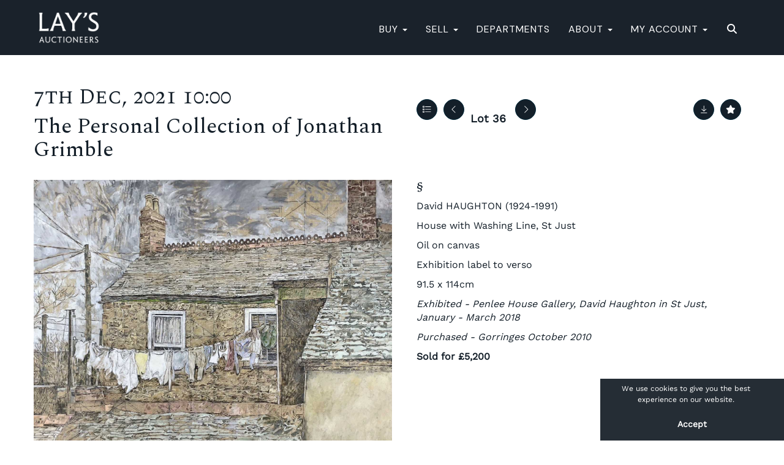

--- FILE ---
content_type: text/html; charset=utf-8
request_url: https://www.davidlay.co.uk/auction/lot/lot-36---david-haughton-1924-1991-house-with-washing-l/?lot=57182&so=0&st=&sto=0&au=139&ef=&et=&ic=False&sd=1&pp=48&pn=1&g=1
body_size: 21383
content:
<!DOCTYPE html>
            
                <html lang="en">
            
<head>
    <meta charset="utf-8">
    <meta http-equiv="X-UA-Compatible" content="IE=edge">
    <meta name="viewport" content="width=device-width, initial-scale=1">
    

    <meta name="description" content="Lot 36 - David HAUGHTON (1924-1991) House with Washing">
    
        <meta property="og:image" content="https://davidlay.blob.core.windows.net/stock/53287-0-medium.jpg?v=63772239182900"/>






    <title>Lot 36 - David HAUGHTON (1924-1991) House with Washing</title>

    
    <link rel="preload" href="/Content/webfonts/fa-light-300.woff2" as="font" crossorigin="anonymous" type="font/woff2">
    <link rel="preload" href="/Content/webfonts/fa-solid-900.woff2" as="font" crossorigin="anonymous" type="font/woff2">

    <link href="/css?v=eM3UDVICH-Ycd74S_UG2m-qKc9CZ3C7puI49PWdfYkg1" rel="stylesheet"/>

    <link rel="preload" href="/css-defer?v=lamPCj0OGbiH2dgjoAufO6YXZAEETGvows_KCeuNpMc1" as="style" onload="this.onload=null;this.rel='stylesheet'"><noscript><link rel="stylesheet" href="/css-defer?v=lamPCj0OGbiH2dgjoAufO6YXZAEETGvows_KCeuNpMc1"></noscript>


    <link href="/css/1.css" rel="stylesheet">
    

    
            <!--[if lt IE 9]> <script src="~/Scripts/html5shiv.min.js"></script> <script src="~/Scripts/respond.min.js"></script> <![endif]-->
    
        <link rel="canonical" href="https://www.davidlay.co.uk/auction/lot/lot-36---david-haughton-1924-1991-house-with-washing/?lot=57182&sd=1" />
                <link rel="preload" href="/fonts/WorkSans/WorkSans-Regular.css" as="style" onload="this.onload=null;this.rel='stylesheet'">
            <noscript><link rel="stylesheet" href="/fonts/WorkSans/WorkSans-Regular.css"></noscript>
            <link rel="preload" href="https://fonts.googleapis.com/css?family=Spectral" as="style" onload="this.onload=null;this.rel='stylesheet'">
            <noscript><link rel="stylesheet" href="https://fonts.googleapis.com/css?family=Spectral"></noscript>
            <link rel="preload" href="https://fonts.googleapis.com/css2?family=Spectral+SC&amp;display=swap" as="style" onload="this.onload=null;this.rel='stylesheet'">
            <noscript><link rel="stylesheet" href="https://fonts.googleapis.com/css2?family=Spectral+SC&amp;display=swap"></noscript>
            <link rel="preload" href="https://fonts.googleapis.com/css?family=DM+Sans" as="style" onload="this.onload=null;this.rel='stylesheet'">
            <noscript><link rel="stylesheet" href="https://fonts.googleapis.com/css?family=DM+Sans"></noscript>
    <link rel="shortcut icon" href="/CMS/Favicon/ico"><link rel="apple-touch-icon" sizes="57x57" href="/CMS/Favicon/57"><link rel="apple-touch-icon" sizes="60x60" href="/CMS/Favicon/60"><link rel="apple-touch-icon" sizes="72x72" href="/CMS/Favicon/72"><link rel="apple-touch-icon" sizes="76x76" href="/CMS/Favicon/76"><link rel="icon" type="image/png" href="/CMS/Favicon/16" sizes="16x16"><link rel="icon" type="image/png" href="/CMS/Favicon/32" sizes="32x32"><link rel="manifest" href="/CMS/Favicon/manifest"><meta name="msapplication-TileColor" content="#da532c"><meta name="msapplication-config" content="/CMS/Favicon/browserconfig"><meta name="theme-color" content="#ffffff">        <!-- Google tag (gtag.js) -->
<script async src="https://www.googletagmanager.com/gtag/js?id=G-RJ0TXC6F8N"></script>
<script>
  window.dataLayer = window.dataLayer || [];
  function gtag(){dataLayer.push(arguments);}
  gtag('js', new Date());

  gtag('config', 'G-RJ0TXC6F8N');
</script>

                <script type="text/javascript">
            var CaptchaCallback = function () {
                $(".g-recaptcha").each(function () {
                    var wid = grecaptcha.render($(this).prop("id"), { 'sitekey': $(this).data("sitekey") });
                    $(this).data('recaptcha-widget-id', wid);
                });
            };
        </script>
            <script defer src='https://www.google.com/recaptcha/api.js?onload=CaptchaCallback&render=explicit'></script>
    
        <script type="text/javascript">
            var MenuCollapseWidth = 1200;

        </script>
        

    <script src="/js?v=v8jn8AJm7lgnFkuGJ4MjwhILQ7mQJMBQ1Qu3124uU9c1"></script>

    <script src="/js-defer?v=LMRhFkHxEKNntcILkv31_g-AgPU2ZfhEoL4LDEDfutQ1" defer></script>

</head>

<body style="padding-top: 90px;">


    <link rel="stylesheet" href="/fonts/WorkSans/WorkSans-Italic.css" as="style" onload="this.onload=null;this.rel='stylesheet'">
<noscript><link rel="stylesheet" href="/fonts/WorkSans/WorkSans-Italic.css"></noscript>
    <header>
        




<nav class="navbar navbar-default navbar-primary border-top  with-logo navbar-fixed-top">
    <div class="container">
        <div class="navbar-header ">
            <button id="bm-p-toggle" type="button" class="navbar-toggle collapsed" data-toggle="collapse" data-target="#navbar-primary" aria-expanded="false" aria-controls="navbar">
                <div id="bm-p-b">
                    <span class="sr-only">Toggle navigation</span>
                    <span class="icon-bar"></span>
                    <span class="icon-bar"></span>
                    <span class="icon-bar"></span>
                </div>
                <div id="bm-p-c" class="hidden">
                    <span class="fal fa-close"></span>
                </div>
            </button>

                <button type="button" class="navbar-toggle collapsed search-navbar" data-toggle="collapse" data-target="#navbar-search" aria-expanded="false" aria-controls="navbar">
                    <i class="fa fa-search fa-fw"></i>
                </button>

                <a class="navbar-brand primary-brand" href="/">
                    <img src="https://davidlay.blob.core.windows.net/main/Header Lays Auctioneers.png" alt="Lay&#39;s Auctioneers" class="" style="max-height: 64px; height:64px;" />
                </a>


                <div id="navbar-search" class="navbar-collapse collapse" aria-expanded="false">
                    <ul class="nav navbar-nav" style="margin-top: 3px;" role="menu">
                        <li>
                            <div class="input-group">
                                <input type="text" class="form-control search-st" placeholder="Search our lots by keyword or lot number" data-url="/auction/search" />
                                <span class="input-group-btn search-btn-st"><a href="#" class="btn">Search</a></span>
                            </div>
                        </li>
                    </ul>
                </div>

        </div>

        <div id="navbar-primary" class="navbar-collapse collapse  text-right">

            <ul class="nav navbar-nav">
                                <li data-cy="nav-bar-headers" class="dropdown ">
                                    <a href="#" class="dropdown-toggle" data-toggle="dropdown" role="button" aria-expanded="false">
BUY                                        <span class="caret"></span>
                                    </a>

                                    <ul data-cy="nav-bar-dropdowns" class="dropdown-menu  " role="menu" style="">
                                                <li class="">
                                                        <a href="/upcoming-auctions">
Upcoming Auctions                                                        </a>
                                                </li>
                                                <li class="">
                                                        <a href="/buying">
Buying with Lay&#39;s                                                        </a>
                                                </li>
                                                <li class="">
                                                        <a href="/prices-realised">
Results                                                        </a>
                                                </li>
                                                <li class="">
                                                        <a href="/appointment">
Viewings &amp; Collections                                                        </a>
                                                </li>
                                                <li class="">
                                                        <a href="/shipping">
Postage &amp; Shipping                                                        </a>
                                                </li>
                                                <li class="">
                                                        <a href="/couriers">
Recommended Couriers                                                        </a>
                                                </li>
                                    </ul>
                                </li>
                                <li data-cy="nav-bar-headers" class="dropdown ">
                                    <a href="#" class="dropdown-toggle" data-toggle="dropdown" role="button" aria-expanded="false">
SELL                                        <span class="caret"></span>
                                    </a>

                                    <ul data-cy="nav-bar-dropdowns" class="dropdown-menu  " role="menu" style="">
                                                <li class="">
                                                        <a href="/selling">
Selling at Auction                                                        </a>
                                                </li>
                                                <li class="">
                                                        <a href="/single-owner-collections">
Single Owner Collections                                                        </a>
                                                </li>
                                                <li class="">
                                                        <a href="/online-valuation">
Online Valuation Form                                                        </a>
                                                </li>
                                                <li class="">
                                                        <a href="/valuation-appointment">
Book A Valuation Appointment                                                        </a>
                                                </li>
                                                <li class="">
                                                        <a href="/valuation-events">
Valuation Events                                                        </a>
                                                </li>
                                                <li class="">
                                                        <a href="/estates">
Probate Valuations &amp; House Clearances                                                        </a>
                                                </li>
                                    </ul>
                                </li>
                                <li >
                                    <a href="/departments-menu" >
Departments                                    </a>
                                </li>
                                <li data-cy="nav-bar-headers" class="dropdown ">
                                    <a href="#" class="dropdown-toggle" data-toggle="dropdown" role="button" aria-expanded="false">
About                                        <span class="caret"></span>
                                    </a>

                                    <ul data-cy="nav-bar-dropdowns" class="dropdown-menu  " role="menu" style="">
                                                <li class="">
                                                        <a href="/stories">
Stories &amp; Articles                                                        </a>
                                                </li>
                                                <li class="">
                                                        <a href="/team">
Meet Our Specialists                                                         </a>
                                                </li>
                                                <li class="">
                                                        <a href="/contact">
Contact &amp; Locations                                                        </a>
                                                </li>
                                                <li class="">
                                                        <a href="/inthehome">
In The Home                                                        </a>
                                                </li>
                                                <li class="">
                                                        <a href="/careers">
Careers                                                        </a>
                                                </li>
                                    </ul>
                                </li>
                                <li data-cy="nav-bar-headers" class="dropdown ">
                                    <a href="#" class="dropdown-toggle" data-toggle="dropdown" role="button" aria-expanded="false">
My Account                                        <span class="caret"></span>
                                    </a>

                                    <ul data-cy="nav-bar-dropdowns" class="dropdown-menu  " role="menu" style="">
                                                <li class="">
                                                        <a href="/account/register?returnurl=https%3a%2f%2fwww.davidlay.co.uk%3a443%2fauction%2flot%2flot-36---david-haughton-1924-1991-house-with-washing-l%2f%3flot%3d57182%26so%3d0%26st%3d%26sto%3d0%26au%3d139%26ef%3d%26et%3d%26ic%3dFalse%26sd%3d1%26pp%3d48%26pn%3d1%26g%3d1">
Sign In / Register                                                        </a>
                                                </li>
                                    </ul>
                                </li>
                                <li class="dropdown search-dropdown hidden-xs">
                                    <a href="#" class="dropdown-toggle" data-toggle="dropdown" role="button" aria-expanded="false"><i class="fa fa-search fa-fw"></i></a>
                                    <ul class="dropdown-menu search-dropdown dropdown-below" role="menu">
                                        <li class="">
                                            <div class="input-group">
                                                <input type="text" class="form-control search-st" placeholder="Search our lots by keyword or lot number" data-url="/auction/search" />
                                                <span class="input-group-btn search-btn-st"><a href="#" class="btn">Search</a></span>
                                            </div>
                                        </li>
                                    </ul>
                                </li>



            </ul>

        </div>
    </div>
</nav>

    <div class="clearfix"></div>
    </header>
    







<script src="/Language/CommonJavascriptTranslations"></script>






    <div id="PR_6" class="container c-content  " data-pt="40" style=" background-color: rgba(0,0,0,0); padding-top: 40px; padding-bottom: 60px;" >
        <div class="row">
            <div>




<style type="text/css">

        
        
            #LD_7 .lot-number {
        font-size: 18px;
    }

        
        
            #LD_7 .am-pre-register {
        padding: 10px 0;
    }
    #LD_7 .lot-gallery-wrapper li a,
    #LD_7 .lot-gallery-wrapper-vertical li a{
        border: 1px solid #c0c0c0;
        padding: 3px;
    }
    #LD_7 .lot-gallery-wrapper li a img,
    #LD_7 .lot-gallery-wrapper-vertical li a img{
        position: relative;
        top: 50%;
        transform: translateY(-50%);
        padding-top: 0 !important;
    }
    
        .tab-lotdetails .tab-pane {
            max-height: 400px;
        }
    
</style>

<link href="/imageviewer-css?v=QJPjFxeLN7iQtbBlVsjVkXWdMVZ7ozEDlD-7tTKdaxA1" rel="stylesheet"/>


<div id="LD_7" class="block " data-id="57182" data-compact="0" data-showresults="1" data-endtime="-1" style="margin-top: 10px;">
        <script>
            if (typeof timedBidEndTime == "undefined") {
                var timedBidEndTime = {};
            }
            if (typeof pageLoadTimeStamp == "undefined") {
                var pageLoadTimeStamp = 1769114928;
            }
        </script>

                <style type="text/css">
                    .zoomContainer {
                        display: none !important;
                    }
                </style>
            <div class="lot-top lot-auction col-sm-6">
        
<h3 class='date-title' style='margin-top: 0;'>
                
                7th Dec, 2021 10:00
                
        </h3><h2 class='auction-title'><a href="/auction/search?au=139" )>The Personal Collection of Jonathan Grimble</a></h2>    <div class="hidden-sm hidden-md hidden-lg hidden-print">
        <h2 class="lot-title cat-79">
<span class="req-tag"><span title = "ARR may apply">§ </span></span>        </h2>
    </div>
    </div>
    <div class="lot-top lot-nav col-sm-6">
        
        <div class="pull-left">
            <div class="clearfix">&nbsp;</div>
                <a href="/auction/search/?so=0&amp;st=&amp;sto=0&amp;au=139&amp;ef=&amp;et=&amp;ic=False&amp;sd=1&amp;pp=48&amp;pn=1&amp;g=1#57182" class="btn   btn-fa-round btn-back-to-list pull-left " title="Back to list"><i class="fal fa-list"></i></a>
                                <span class="pull-right">&nbsp;<a href="/auction/lot/lot-37---david-haughton-1924-1991-st-just-landscape-oi/?lot=57178&amp;so=0&amp;st=&amp;sto=0&amp;au=139&amp;ef=&amp;et=&amp;ic=False&amp;sd=1&amp;pp=48&amp;pn=1&amp;g=1" class="btn   btn-fa-round" title="Next lot"><i class="fal fa-chevron-right"></i></a></span>
                <span class="pull-right lot-number" style="position: relative; top: 4px; margin-left: 10px; margin-right: 10px;">Lot 36 </span>
                    <span class="pull-right"><a href="/auction/lot/lot-35---david-haughton-1924-1991-landscape-with-stone/?lot=55858&amp;so=0&amp;st=&amp;sto=0&amp;au=139&amp;ef=&amp;et=&amp;ic=False&amp;sd=1&amp;pp=48&amp;pn=1&amp;g=1" class="btn   btn-fa-round" title="Previous lot"><i class="fal fa-chevron-left"></i></a></span>

        </div>
        <div class="lot-extra pull-right">
            <div class="clearfix">&nbsp;</div>
                <div class="lot-wishlist pull-right auction-wishlist">
                    <div class="la la-ball-clip-rotate auction-wait" title="Please wait" style="display: none;"><div></div></div>
                    <a href="#" class="btn   btn-fa-round btn-wishlist" data-lot-id="57182" data-wishlist="false" title="Add to wishlist"><i class="fa fa-star"></i></a>
                </div>
                            <div class="lot-pdf pull-right">
                    <a class="btn   btn-fa-round btn-lot-pdf" href="/cms/lotdetailspdf/57182/" rel="nofollow" title="Download lot details PDF"><i class="fal fa-arrow-down-to-line"></i></a>
                </div>
                    </div>
        <div class="clearfix"></div>
    </div>
    <div class="clearfix"></div>
    <div class="lot lot-image col-sm-6" style="padding-left: 0; padding-right: 0;">
            <div class="image-wrapper text-center">
                    <div class="image-data hidden" data-img-src="https://davidlay.blob.core.windows.net/stock/53287-0-medium.jpg?v=63772239182900" data-high-res-src="https://davidlay.blob.core.windows.net/stock/53287-0.jpg?v=63772239182900"></div>
                    <img id="lot-image" data-zoom-image="https://davidlay.blob.core.windows.net/stock/53287-0.jpg?v=63772239182900" src="https://davidlay.blob.core.windows.net/stock/53287-0-medium.jpg?v=63772239182900" class=" high-resolution-link  "  alt="Lot 36 - David HAUGHTON (1924-1991) House with Washing..." title="Click for high resolution" />
            </div>
                    <div class="text-center" style="margin-bottom: 5px;">
                        <a href="#" class="btn high-resolution-link"><i class="fa fa-search fa-fw"></i> Click for high resolution</a>
                    </div>
                <div class="clearfix"></div>
                    <div class="lot-gallery-wrapper-horizontal">
                        <a href="#" class="prev pull-left" style="opacity: 0; filter: alpha(opacity=0);"><i class="fal fa-chevron-left fa-fw"></i></a>
                        <div class="lot-gallery-wrapper pull-left" style="width: calc(100% - 55px); padding: 0; opacity: 0; filter: alpha(opacity=0); margin-bottom: 10px;">
                            <ul id="lotGallery" style="margin: 0; padding: 0; height: 100%; list-style: none;">
                                                                    <li class="text-center" style="float: left; margin: 0; padding: 0; margin-left: 1px; margin-right: 0px; width: 100px; height: 100%;">
                                        <a href="#" style="float: left; height: 100%; width: 100%;" data-image="https://davidlay.blob.core.windows.net/stock/53287-0-medium.jpg?v=63772239182900" data-zoom-image="https://davidlay.blob.core.windows.net/stock/53287-0.jpg?v=63772239182900">
                                            <img src="https://davidlay.blob.core.windows.net/stock/53287-0-small.jpg?v=63772239182900" alt="Lot 36 - David HAUGHTON (1924-1991) House with Washing..." style="max-height: 100px; max-width: 94px;" />
                                        </a>
                                    </li>
                                    <li class="text-center" style="float: left; margin: 0; padding: 0; margin-left: 1px; margin-right: 0px; width: 100px; height: 100%;">
                                        <a href="#" style="float: left; height: 100%; width: 100%;" data-image="https://davidlay.blob.core.windows.net/stock/53287-1-medium.jpg?v=63772239185767" data-zoom-image="https://davidlay.blob.core.windows.net/stock/53287-1.jpg?v=63772239185767">
                                            <img src="https://davidlay.blob.core.windows.net/stock/53287-1-small.jpg?v=63772239185767" alt="Lot 36 - David HAUGHTON (1924-1991) House with Washing..." style="max-height: 100px; max-width: 94px;" />
                                        </a>
                                    </li>
                                
                            </ul>
                        </div>
                        <a href="#" class="next pull-left" style="opacity: 0; filter: alpha(opacity=0);"><i class="fal fa-chevron-right fa-fw"></i></a>
                        <div class="clearfix"></div>
                    </div>
    </div>
    <div class="lot lot-details col-sm-6" style="padding-left: 40px;">
        
        
                    <h1 class="lot-title cat-79">
<span class="req-tag"><span title = "ARR may apply">§ </span></span>            </h1>
                    <div class="lot-desc">
                        <p>David HAUGHTON (1924-1991)</p>
<p>House with Washing Line, St Just</p>
<p>Oil on canvas</p>
<p>Exhibition label to verso</p>
<p>91.5 x 114cm</p>
<p><em>Exhibited - Penlee House Gallery, David Haughton in St Just, January - March 2018</em></p>
<p><em>Purchased - Gorringes October 2010 </em></p>
                    </div>

                    <p>
                            <strong>

                                    Sold for £5,200
                                                        </strong>
                    </p>
            <div class="clearfix" style="margin-bottom: 5px;"></div>
        <div class="clearfix">
            <br />
        </div>



    </div>
    <div class="clearfix">&nbsp;</div>
        <ul class="nav nav-tabs responsive" id="lotTabs">
            
                <li class=""><a href="#howtobid" data-toggle="tab">Important Information</a></li>
                                        <li class=""><a href="#tandc" data-toggle="tab">Conditions of Business</a></li>
                                                    <li class="active"><a href="#sellonelikethis" data-toggle="tab">Sell one like this</a></li>
                    </ul>
        <div class="tab-content tab-lotdetails responsive">
                                        <div class="tab-pane tab-pane-border " id="howtobid">
<p><strong>COLLECTION OF LOTS<br /></strong>We are operating a booking system for collections.  <a href="https://www.davidlay.co.uk/appointment/" target="_self">please click here for more details and to book a time slot. </a></p>
<p> </p>
<p><strong>SHIPPING AND POSTAGE</strong></p>
<p>We are proud to offer an in-house postage and packing service for all of our sales (excl. weekly Home &amp; Garden sales). If no shipping quote is shown then a bespoke postage quote is required for this lot. Please contact<em data-olk-copy-source="MessageBody"> <a id="LPlnkOWAc5ef83b3-9cb5-9562-c536-22fed8bd7cb9" title="mailto:postage@davidlay.co.uk" href="mailto:postage@davidlay.co.uk" data-linkindex="0">enquiries@davidlay.co.uk</a> </em>for further details.</p>
<p> </p>
<p><strong>PAYMENT<br /></strong>If you are successful we will email an invoice to you at the close of the auction. Please follow a link on the invoice which will enable you to pay immediately and securely. <span>We accept payment by debit, credit card or by bank transfer. We do not accept cash.</span></p>
<p> </p>                </div>
                                        <div class="tab-pane tab-pane-border " id="tandc">
                    <p><span style="text-decoration: underline;"><strong>General Conditions</strong></span></p>
<p>Whilst the Auctioneer makes every effort to ensure accuracy and the description of any lot: (a) Each lot is as set out in the catalogue or as divided or combined with any other lot or lots, is sold by the vendor with all faults, imperfections and errors of description. (b) The Auctioneers do not accept responsibility for the authenticity, attribution, date, condition or quality of any lot unless they have been instructed in writing by the vendor to so certify. (c) All statements whether printed in the catalogue or made orally as to any of the matters set out in (b) above are statements of opinion only and are not to be taken as being or implying any warranties or representation of fact by the Auctioneers unless they have been instructed by the vendor to so certify.</p>
<p><strong>The Auction</strong></p>
<p>(a) The Auctioneer has absolute discretion to divide any lot, to combine any two or more lots or to withdraw any lot from the auction, to refuse bids, regulate bidding or cancel the sale without in any case giving any reason or without previous notice. He may bid on behalf of the vendor for all goods which are being offered subject to reserve or at the Auctioneers discretion. (b) The highest bidder shall be the buyer. The Auctioneer may at his sole discretion determine the advance of the bidding or refuse a bid. If during the auction the Auctioneer considers that a dispute has arisen, he has absolute discretion to settle it or to re-offer the lot. (c) Each lot is put up for sale subject to any reserve price placed by the vendor. Where there is no reserve price (but not otherwise) the seller has the right to bid either personally or by any one person (who may be the Auctioneer). (d) All conditions, notices, descriptions, statements and other matters in the catalogue and elsewhere concerning any lot are subject to any statements modifying or affecting the same made by the Auctioneer from the rostrum prior to any bid being accepted for the lot.</p>
<p><strong>Buyer's Premium</strong></p>
<p>The buyer shall pay the hammer price together with the buyer's premium at a rate of 21% of the hammer price + VAT.</p>
<p><strong>Rescission</strong></p>
<p>Notwithstanding any other terms of these Conditions, if within 14 days after the auction, the auctioneer has received from the buyer of any lots notice in writing that in his view the lot is a deliberate forgery and within twenty-one days after such notification, the buyer returns the same to the Auctioneer in the same condition as at the time of the sale and by producing evidence, the burden of proof to be on the buyer satisfies the Auctioneer that considered in the light of the entry in the catalogue the lot is a deliberate forgery then the sale of the lot will be rescinded and the purchase price of the same refunded. The vendor agrees to be bound by the Auctioneers decision.</p>
<p><strong>Default</strong></p>
<p>The Auctioneer disclaims responsibility for default either by the buyer or the vendor because he acts as Auctioneer only and therefore does not pay out to the vendor until payment is received from the buyer. Instructions given by telephone are accepted at the sender's risk and must be confirmed in writing forthwith.</p>
<p><strong>Third-Party Liability</strong></p>
<p>Every person on the auction premises at any time shall be deemed to be there at their own risk. They shall have no claim against the Auctioneer or Proprietor in respect of any accident which may occur or injury, damage or loss howsoever caused, save in so far as the injury, damage or loss shall be caused by the negligence of the Auctioneer's or Proprietor's employees.</p>
<p><strong>Clients' Money Held on Account</strong></p>
<p>We operate a dedicated bank account for our clients’ money. This account in the name of Mr David Lay and Mrs Maxine Mary Inez Connell-Lay trading as Lay’s Auctioneers Limited is held at Barclays Bank, Market Jew Street, Penzance, Cornwall. We retain the interest earned on this account, which is paid to charity on an annual basis.</p>
<p><strong>Complaints Handling Procedure</strong></p>
<p>The RICS requires that all members who are directors of firms, have in place a complaints handling procedure, meeting an agreed minimum standard. Details of this firm’s procedure are available on request.</p>
<p> </p>
<p><span style="text-decoration: underline;"><strong>Vendor's Conditions</strong></span></p>
<p><strong>Instructions</strong></p>
<p>All goods delivered to the Auctioneers premises will be deemed to be delivered for sale by auction unless stated otherwise in writing and will be catalogued and sold at the Auctioneers discretion and accepted by the Auctioneer subject to all Sale Conditions. By delivering the goods to the Auctioneer for inclusion in their auction sales each vendor acknowledges that they have accepted and agreed to be bound by all these Conditions.</p>
<p><strong>Collection</strong></p>
<p>The Auctioneer does not himself undertake the collection of goods, but will, if required in writing, instruct a contractor on the vendor's behalf in his capacity as agent. The Auctioneer disclaims all responsibility for loss or damage to goods or for unauthorised removal of goods and damage to premises caused by the contractor.</p>
<p><strong>Storage</strong></p>
<p>The Auctioneer reserves the right to store or arrange goods delivered to him for sale either on his own premises or elsewhere at his sole discretion. He exempts himself from any liability for loss or damage to goods delivered to his salerooms without sufficient sale instructions and reserves the right to make a storage charge for such goods (unless the loss or damage is caused by the negligence of his employees).</p>
<p><strong>Right to Sell</strong></p>
<p>Vendors will be charged for goods left on the premises if the vendor has been requested to remove them and if the goods are not removed within twenty-one days of such request the Auctioneer reserves the right to sell the goods to defray costs and storage charges.</p>
<p><strong>Insurance</strong></p>
<p>(a) Unless otherwise instructed in writing all goods on the Auctioneers premises and in his custody will be held insured for which insurance the Auctioneer will charge a premium of 1.5% plus VAT. The Auctioneer has an insurance policy that covers lots in his care, custody or control. The vendor and the buyer agree to be bound by the terms and conditions of that policy. The policy document is available for inspection at our office. (b) The Auctioneer shall not be responsible for damage to or loss, theft or destruction of any goods not so insured upon the owner's written instructions.</p>
<p><strong>Reserves</strong></p>
<p>(a) All goods are put up for sale WITHOUT RESERVE unless written instructions are received by the Auctioneer prior to the commencement of the auction. (b) In the event of any reserve price not being reached at auction, the Auctioneer is empowered to sell after the auction, by private treaty, at not less than the reserve price. (c) The Auctioneer may charge up to 28% of the lowest estimate should any lot be withdrawn from the auction or fail to reach its reserve.</p>
<p><strong>Indemnity</strong></p>
<p>The vendor shall duly indemnify the Auctioneer against any claims in connection with any goods sold by the Auctioneer on the vendor's behalf.</p>
<p><strong>Value Added Tax</strong></p>
<p>A vendor who sells by auction any chattel(s) which is a asset of their business must disclose to the Auctioneer whether or not they are registered for Value Added Tax purposes and if so their registered number and whether they intend to operate the special scheme covering works of art etc. This information must be supplied to the Auctioneer on or prior to delivery of the goods.</p>
<p><strong>Photography</strong></p>
<p>The Auctioneers reserve the right to photograph and illustrate such items as they see fit.</p>
<p><strong>Commission</strong></p>
<p><span>Our standard vendor's commisssion is 16.5% of the hammer price + VAT, subject to a minimum fee of £5 if selling in our Home and Garden sale, or £8.25 in all other sales.</span></p>
<p><strong>Electrical Charges</strong></p>
<p>Where electrical goods are consigned to us for sale, we have by law to instruct on the vendor's behalf, a qualified person to conduct the prescribed safety checks. For this and modifications, a charge will be made and deducted from the proceeds.</p>
<p> </p>
<p><span style="text-decoration: underline;"><strong>Buyer's Conditions</strong></span></p>
<p><strong>Inspection</strong></p>
<p>Ample opportunity is given for inspection and each purchaser by making a bid for a lot acknowledges that they have satisfied themselves fully before bidding by inspection or otherwise as to all Conditions of Sale, the physical conditions of and description of the lot including but not restricted to whether the lot is damaged or has been repaired.</p>
<p><strong>Property and Risk</strong></p>
<p>The property in a lot shall not pass to the buyer until they have paid the purchase price in full, but each lot is at the sole risk of the purchaser from the fall of the hammer. Each purchaser shall forthwith give his full names and permanent address, and if called upon to do so by the Auctioneer shall forthwith pay to the Auctioneer such proportion of the purchase price as the Auctioneer my require. If the purchaser fails to do so, the lot may, at the Auctioneers sole discretion be put up again and re-sold.</p>
<p><strong>Removal of Goods</strong></p>
<p>(a) All lots shall be paid for and removed at the buyer's risk and expense by the end of the second working day after the auction, failing which the Auctioneer shall not be responsible if the same are lost, stolen, damaged or destroyed, and all lots not so removed shall remain at the risk of the buyer and be subject to a storage charge. If they are not paid for or removed within seven days of the auction the Auctioneer may re-sell them by auction or private treaty without notice to the buyer. Any liability which there may be on the part of the Auctioneer in respect of any loss shall be restricted to the maximum of the price paid by the purchaser of the lot.</p>
<p>(b) If any buyer fails to comply with any of the above Conditions the damage recoverable from the defaulter shall include all loss arising from any re-sale of the lot, together with the charge and expenses in respect of both sales and any money deposited in part payment shall be held by the Auctioneer against the defaulter's liability and may be appropriated in settlement of that liability.</p>
<p> </p>
<p><strong>Cash</strong></p>
<p>We do not accept cash.</p>
<p><strong>Artist's Resale Rights</strong></p>
<p>This levy is to be charged to the purchaser. In bidding, you accept that you will be charged in accordance with the terms of the Act. An artwork must sell for more than €1,000 to qualify for the levy. The law defines the price threshold in Euros and, because the exchange rate between the two currencies changes daily, the equivalent in Pounds Sterling is worked out according to the exchange rate on the date the artwork is sold. The threshold for the day will be announced at the beginning of the sale. The levy is 4% on up to 50,000 euros, 3% from 50,000-200,000 euros, 1% from 200,000-350,000 euros, 0.5% from 350,000-500,000 euros and n0.25% on a hammer price exceeding 500,000 euros. There is a cap of 12,500 euros payable on any one work. Please note: this scale is cumulative, which means that where the sale price is higher than the first threshold, the royalty on each portion of the price must be calculated accordingly and added together to arrive at the final sum. For example, take an artwork that sells for €210,000. The first €50,000 would achieve 4% (€2,000), the next 150,000 would achieve 3% (€4,500), and the final €10,000 would achieve 1% (€100). The total royalties due would be €6,600.</p>
<p><strong>Online Bidding</strong></p>
<p>Lay's Auctioneers Limited offer an online bidding service via the www.davidlay.co.uk website and the-saleroom.com for bidders who cannot attend the sale. In completing the bidder registration on www.the-saleroom.com and providing your debit card details and, unless alternative arrangements are agreed with Lay's Auctioneers Limited you:</p>
<p>authorise Lay's Auctioneers Limited, if they so wish, to charge the debit card given in part or full payment, including all fees, for items successfully purchased in the auction via the-saleroom.com, and<br />confirm that you are authorised to provide these debit card details to Lay's Auctioneers Limited<br />note that shipping arrangement details are available on our website www.davidlay.co.uk<br />Please note that any lots purchased via the-saleroom.com live auction service will be subject to an additional 4.95% commission charge + VAT at the rate imposed on the hammer price. And any lots purchased via www.davidlay.co.uk through live bidding will be subject to to an additional 3% commission charge + VAT at the rate imposed on the hammer price.</p>
<p><strong>Privacy</strong></p>
<p>We treat all data held securely and with respect. All data held is only used by Lay's Auctioneers Limited and is never passed to any third parties. If you buy or sell with us we will hold your name, address, phone numbers, and email address for the purposes of doing business, your personal data will not be used for any other purpose or for unsolicited contact.</p>
                </div>
                                                    <div class="tab-pane tab-pane-border active" id="sellonelikethis">
                    


<div id="vf_7" class="block block-form">
    <style>
        #vf_7 form .dz-progress { opacity: 0; }
        #vf_7 form .dropzone-previews { border-radius: 4px; }
        #vf_7 form legend {
            border-bottom: none;
            margin-bottom: 0;
        }
    </style>
    <div class="">
<form action="/formsubmit/valuationrequest/" area="" class="valuationForm" enctype="multipart/form-data" id="valuationForm" method="post"><input name="__RequestVerificationToken" type="hidden" value="CW9oGA7fkADQ92da5jUKGGEg6iA3OAH5sY6RakLOFBTKYfmtJbue-29Fk9rfrOnkgcQnrLnRUmzd6LinuxLkvnjlyUBbE6axHSO_jkqZ4q01" /><input id="PageContent_Id" name="PageContent_Id" type="hidden" value="7" /><input data-val="true" data-val-number="The field FromLotId must be a number." id="FromLotId" name="FromLotId" type="hidden" value="57182" /><input id="AppendText" name="AppendText" type="hidden" value="Lot 36 (The Personal Collection of Jonathan Grimble, 7th Dec, 2021)
David HAUGHTON (1924-1991) House with Washing Line, St Just Oil on canvas Exhibition label to...
Estimate: £2,000 - £4,000" />            <div class="row">
                    <div class="col-sm-12">
                                <div class="form-group">
                                    <input type="text" id="F_7_0" name="F_7_0" class="form-control   vf_firstname    floatlabel" placeholder="First name" />
                                    <div id="F_7_0_Error" class="error text-danger" style="display: none;"></div>
                                </div>
                    </div>
                    <div class="col-sm-12">
                                <div class="form-group">
                                    <input type="text" id="F_7_1" name="F_7_1" class="form-control    vf_lastname   floatlabel" placeholder="Surname" />
                                    <div id="F_7_1_Error" class="error text-danger" style="display: none;"></div>
                                </div>
                    </div>
                    <div class="col-sm-12">
                                <div class="form-group">
                                    <input type="text" id="F_7_2" name="F_7_2" class="form-control vf_email      floatlabel" placeholder="Email Address" />
                                    <div id="F_7_2_Error" class="error text-danger" style="display: none;"></div>
                                </div>
                    </div>
                    <div class="col-sm-12">
                                <div class="form-group">
                                    <textarea id="F_7_3" name="F_7_3" class="form-control floatlabel" placeholder="Address" rows="5"></textarea>
                                    <div id="F_7_3_Error" class="error text-danger" style="display: none;"></div>
                                </div>
                    </div>
                    <div class="col-sm-12">
                                <div class="form-group">
                                    <input type="text" id="F_7_4" name="F_7_4" class="form-control     vf_phone  floatlabel" placeholder="Telephone" />
                                    <div id="F_7_4_Error" class="error text-danger" style="display: none;"></div>
                                </div>
                    </div>
                    <div class="col-sm-12">
                                <div class="form-group">
                                    <select id="F_7_5" name="F_7_5" class="form-control floatlabel" placeholder="Item Category">
                                        <option value="" class="grey">Item Category</option>
                                            <option value="12" >20th Century Design</option>
                                            <option value="119" >Architectural Salvage</option>
                                            <option value="50" >Arms &amp; Militaria</option>
                                            <option value="5" >Art</option>
                                            <option value="157" >Arts &amp; Crafts</option>
                                            <option value="3" >Asian</option>
                                            <option value="182" >Banknotes</option>
                                            <option value="10" >Books &amp; Maps</option>
                                            <option value="243" >Cameras</option>
                                            <option value="121" >Cars &amp; Automobilia</option>
                                            <option value="9" >Ceramics &amp; Glass</option>
                                            <option value="117" >Classical</option>
                                            <option value="52" >Clocks &amp; Timepieces</option>
                                            <option value="181" >Coins</option>
                                            <option value="11" >Collectables</option>
                                            <option value="79" >Cornish Art</option>
                                            <option value="152" >Curiosities</option>
                                            <option value="125" >Fashion</option>
                                            <option value="4" >Furniture</option>
                                            <option value="73" >Garden Ornaments &amp; Furniture</option>
                                            <option value="1" >General</option>
                                            <option value="255" >HRH. Royal Correspondence &amp; Autographs</option>
                                            <option value="8" >Jewellery</option>
                                            <option value="136" >Lighting, Mirrors &amp; Textiles</option>
                                            <option value="116" >Maritime</option>
                                            <option value="71" >Metals &amp; Misc.</option>
                                            <option value="89" >Miniatures</option>
                                            <option value="99" >Music</option>
                                            <option value="115" >Oak &amp; Country</option>
                                            <option value="98" >Objets d&#39;art</option>
                                            <option value="180" >Papers i.e. postcards and photographs</option>
                                            <option value="87" >Pens</option>
                                            <option value="6" >Pictures</option>
                                            <option value="107" >Plants</option>
                                            <option value="118" >Plaster Relief</option>
                                            <option value="13" >Rugs &amp; Carpets</option>
                                            <option value="72" >Samplers, Textiles and Fashion</option>
                                            <option value="88" >Scientific Instruments</option>
                                            <option value="106" >Sculptures &amp; Art</option>
                                            <option value="7" >Silver</option>
                                            <option value="122" >Sports Memorabilia</option>
                                            <option value="69" >Stamps</option>
                                            <option value="167" >Taxidermy &amp; Natural History</option>
                                            <option value="70" >Toys</option>
                                            <option value="68" >Watches</option>
                                            <option value="126" >Wines &amp; Spirits</option>
                                            <option value="253" >ZBatten Cobbler</option>
                                            <option value="194" >ZBirch, Birch &amp; Co Grocers</option>
                                            <option value="235" >ZBritain in the Blitz</option>
                                            <option value="248" >ZEntrance</option>
                                            <option value="228" >ZNursery</option>
                                            <option value="252" >ZOutside</option>
                                            <option value="209" >ZPost Office</option>
                                            <option value="206" >ZSchool Room</option>
                                        <option value="-1">Other / Not Sure / Mixed</option>
                                    </select>
                                    <div id="F_7_5_Error" class="error text-danger" style="display: none;"></div>
                                </div>
                    </div>
                    <div class="col-sm-12">
                                <div class="form-group">
                                    <textarea id="F_7_6" name="F_7_6" class="form-control floatlabel" placeholder="Item Details" rows="5"></textarea>
                                    <div id="F_7_6_Error" class="error text-danger" style="display: none;"></div>
                                </div>
                    </div>
                    <div class="col-sm-12">
                                <fieldset>
                                    <legend>
                                        Image Upload (20 maximum)
                                    </legend>
                                    
                                    <div class="dropzone-previews dropzone" style="height: 248px; overflow-y: auto;">
                                        <p class="text-center"><i class="fal fa-plus fa-fw"></i> Drag and drop .jpg images here to upload, or click here to select images.</p>
                                    </div>
                                    <div id="F_7_7_Error" class="error text-danger" style="display: none;"></div>
                                    <br />
                                </fieldset>
                    </div>
                    <div class="col-sm-12">
                                <div class="form-group">
                                    <div class="recaptcha">
                                        <div id="F_7_8_ReCaptcha" class="g-recaptcha" data-sitekey="6LcsYygTAAAAAIKz4DVfqPw3j8erUEntUG-Qmtcj"></div>
                                        <div id="F_7_8_Error" class="error text-danger" style="display: none;"></div>
                                    </div>
                                </div>
                    </div>
            </div>
            <div class="form-group">
                <div class="col-md-12">
                        <input type="submit" class="btn btn-val-submit" value="Submit" />
                </div>
            </div>
</form>    </div>
    <div class="clearfix"></div>

    <div class="new-file-upload" style="display: none;">
        <div class="fileinput fileinput-new input-group" data-provides="fileinput">
            <div class="form-control" data-trigger="fileinput"><span class="fileinput-filename"></span></div>
            <span class="input-group-addon btn btn-file" style="border-radius: 0;"><span class="fileinput-new">Select file</span><span class="fileinput-exists">Change</span><input type="file" name="UploadedFiles" data-maxsize="10485760" accept=".gif,.jpeg,.jpg,.png" /></span>
            <a href="#" class="input-group-addon btn remove-file" data-dismiss="fileinput">Remove</a>
        </div>
    </div>
</div>

<link href="/Content/dz?v=D0RhGeyR3mIXu6tV_6a_n03IZsREBW7wyjhlKLxOywU1" rel="stylesheet"/>

<script src="/Language/DropZoneJavascript"></script>

<script src="/bundles/dz?v=43RDzvIatecTOFXO1jDKRz80KFYKeMg2hMi2WQB9r181"></script>


<script type="text/javascript">
    // Disable auto-discovery immediately
    if (typeof Dropzone !== 'undefined') {
        Dropzone.autoDiscover = false;
    }
</script>

<script type="text/javascript">
$(window).on('load', function () {
    // Check if Dropzone library has loaded
    if (typeof Dropzone === 'undefined') {
        console.error('Dropzone library not loaded');
        return;
    }
    
    // Disable auto-discovery AFTER Dropzone is loaded
    Dropzone.autoDiscover = false;
    
    var formUploadMaxFiles = parseInt("20");
    var formSelector = "#vf_7 form";
    var $formElement = $(formSelector);
    var allowedFileExtensions = ".gif,.jpeg,.jpg,.png"; // Use server-side variable
    
    // Making sure the form exists
    if ($formElement.length === 0) {
        console.error('Form not found with selector:', formSelector);
        return;
    }

    setTimeout(function () {
        $("#vf_7 .vf_email").val("");
        $("#vf_7 .vf_name").val("");
        $("#vf_7 .vf_firstname").val("");
        $("#vf_7 .vf_lastname").val("");
        $("#vf_7 .vf_phone").val("");
    }, 50);


    var formUrl = $formElement.prop("action");
    if (!formUrl || formUrl === '') {
        console.error('Form action URL is missing or empty');
        return;
    }

    try {
        $formElement.dropzone({
            acceptedFiles: allowedFileExtensions,
            autoProcessQueue: false,
            uploadMultiple: true,
            maxFiles: formUploadMaxFiles,
            parallelUploads: formUploadMaxFiles,
            maxFilesize: 10,
            addRemoveLinks: true,
            previewsContainer: formSelector + ' .dropzone-previews',
            clickable: formSelector + ' .dropzone-previews',
            url: formUrl,
            dictDefaultMessage: "<br/>Drag and drop images here to upload.<br/><br/>Or click here to select images.",

            init: function () {
                var myDropzone = this;
                var submitButton = this.element.querySelector("input[type=submit]");
                
                if (!submitButton) {
                    console.error('Submit button not found in form');
                    return;
                }

                submitButton.addEventListener("click", function (e) {
                    e.preventDefault();
                    e.stopPropagation();

                    $(formSelector).validate();

                    if ($(formSelector).valid() && !$(formSelector).find("input[type='submit']").attr("disabled")) {
                        $(formSelector).find("input[type='submit']").attr("disabled", true);

                        if (myDropzone.getQueuedFiles().length > 0) {
                            myDropzone.processQueue();
                        } else {
                            var blob = new Blob();
                            blob.upload = { 'chunked': myDropzone.defaultOptions.chunking };
                            myDropzone.uploadFile(blob);
                        }
                    }
                });

                this.on("successmultiple", function (files, response) {
                    $(formSelector).find("input[type='submit']").removeAttr("disabled");

                    if (!response.errors) {
                        var $gaBtn = $(formSelector).find(".btn-ga");

                        // Check if element exists using .length
                        if ($gaBtn.length > 0) {
                            var gaAct = $gaBtn.data("act");
                            var gaCat = $gaBtn.data("cat");
                            var gaLbl = $gaBtn.data("lbl");

                            if (typeof (ga) !== "undefined" && gaAct && gaCat) {
                                ga('send', {
                                    eventAction: gaAct,
                                    eventCategory: gaCat,
                                    eventLabel: gaLbl,
                                    hitType: "event",
                                    transport: 'beacon'
                                });
                            }
                        }
                        // Gets triggered when the files have successfully been sent.
                        // Redirect user or notify of success.

                        // Handle redirect/message regardless of GA tracking
                        if (response.url && response.url.length) {
                            window.location = response.url;
                        }
                        if (response.msg && response.msg.length) {
                            bootbox.alert(response.msg);
                            $(formSelector)[0].reset();
                            // Only clear files on success
                            myDropzone.removeAllFiles(true);
                        }
                    } else {
                        if($(formSelector).find(".g-recaptcha").length) {
                            grecaptcha.reset();
                        }
                        // Don't remove files on validation errors - keep them for retry
                        // Reset the upload status of files so they can be resubmitted
                        myDropzone.files.forEach(function(file) {
                            file.status = Dropzone.QUEUED;
                            file.previewElement.classList.remove("dz-error");
                            file.previewElement.classList.remove("dz-complete");
                        });

                        response.errors.forEach(function (error) {
                            $("#" + error.Key + "_Error").text(error.Value);
                            $("#" + error.Key + "_Error").show();
                        });
                    }
                });

                this.on("errormultiple", function (files, response) {
                    $(formSelector).find("input[type='submit']").removeAttr("disabled");
                    // Don't remove files on error - let user retry with same files
                    // Reset the upload status of files so they can be resubmitted
                    myDropzone.files.forEach(function(file) {
                        file.status = Dropzone.QUEUED;
                        file.previewElement.classList.remove("dz-error");
                        file.previewElement.classList.add("dz-complete");
                    });
                });
            }
        });
        // Debugging - uncomment to check whether dz has initialised
        // console.log('Dropzone initialised successfully');

    } catch (error) {
        console.error('Failed to initialize Dropzone:', error);
    }
});
</script>                </div>
                    </div>
</div>

<div id="viewer-gallery" class="viewer-gallery" style="display: none;">
    <div class="image-container"></div>
    <div class="iv-close"></div>
    <img src="/scripts/imageviewer/left.svg" class="prev" />
    <img src="/Scripts/imageviewer/right.svg" class="next" />
    <div class="footer-info">
        Image: <span class="current"></span> / <span class="total"></span>
    </div>
</div>
<div id="condition-viewer-gallery" class="viewer-gallery" style="display: none;">
    <div class="image-container"></div>
    <div class="iv-close"></div>
    <img src="/scripts/imageviewer/left.svg" class="prev" />
    <img src="/Scripts/imageviewer/right.svg" class="next" />
    <div class="footer-info">
        Condition report image: <span class="current"></span> / <span class="total"></span>
    </div>
</div>

<input type="hidden" id="bidConfirmationTimed" value="value" />
<input type="hidden" id="bidConfirmationLive" value="value" />


<script src="/imageviewer?v=gIAX1YjfbAmOj8igzvesZVgPBw8dLtLOmV3_IcQ-R_s1" defer></script>



<script type="text/javascript">
    var viewerIndex = 1;
    var conditionViewerIndex = 1;
        var RegisterNotLoggedInText = "To register for bidding, you must be signed into your acount";
        var RegisterButtonTextNotLoggedIn = "Register to bid";
        var RegisterPopupNotLoggedIn = "To register for bidding, you must be signed into your acount";
        var RegisterPopupButtonNotLoggedIn = "Sign in / Create account";
        var RegisterButtonUrlNotLoggedIn = "/account/register/?returnUrl=https%3A%2F%2Fwww.davidlay.co.uk%2Fauction%2Flot%2Flot-36---david-haughton-1924-1991-house-with-washing-l%2F%3Flot%3D57182%26so%3D0%26st%3D%26sto%3D0%26au%3D139%26ef%3D%26et%3D%26ic%3DFalse%26sd%3D1%26pp%3D48%26pn%3D1%26g%3D1";
        var RegisterSuccessfulMessage = "Thank you - you are now registered for this auction.";

        
    $(document).ready(function () {
            fakewaffle.responsiveTabs(['xs']);



            var viewerImages = [];
viewerImages.push({ "small": "https://davidlay.blob.core.windows.net/stock/53287-0-small.jpg?v=63772239182900", "big": "https://davidlay.blob.core.windows.net/stock/53287-0.jpg?v=63772239182900" });viewerImages.push({ "small": "https://davidlay.blob.core.windows.net/stock/53287-1-small.jpg?v=63772239185767", "big": "https://davidlay.blob.core.windows.net/stock/53287-1.jpg?v=63772239185767" });
        var viewerWrapper = $("#viewer-gallery"),
            viewerCurr = viewerWrapper.find(".current"),
            viewerTotal = viewerImages.length,
            viewerImageContainer = viewerWrapper.find(".image-container"),
            viewerOptions = { zoomOnMouseWheel: false};
        var viewer = ImageViewer(viewerImageContainer, viewerOptions);
            viewerWrapper.find(".total").html(viewerTotal);
            function ViewerShowImage() {
                viewerWrapper.show();
                var imgObj = viewerImages[viewerIndex - 1];
                viewer.load(imgObj.small, imgObj.big);
                viewerCurr.html(viewerIndex);
            };
            $('.high-resolution-link').on('click', function () {
                var currentImageUrl = $("#lot-image").attr("src").replace("-medium.", ".");
                for (var i = 0; i < viewerTotal; i++) {
                    if (viewerImages[i].big == currentImageUrl) {
                        viewerIndex = i + 1;
                        break;
                    }
                }
                ViewerShowImage();
            });
            $(viewerWrapper).on("click", ".iv-close", function () {
                viewerWrapper.hide();
            })
            viewerWrapper.find('.next').on('click', function () {
                viewerIndex++;
                if (viewerIndex > viewerTotal) viewerIndex = 1;
                ViewerShowImage();
            });
            viewerWrapper.find('.prev').on('click', function () {
                viewerIndex--;
                if (viewerIndex < 1) viewerIndex = viewerTotal;
                ViewerShowImage();
            });
            viewerWrapper.attr('tabindex', 999);
            document.body.onkeyup = function (e) {
                if (!viewerWrapper.is(":visible")) return;                
                if (e.key == "ArrowLeft") {
                    viewerIndex--;
                } else if (e.key == "ArrowRight") {
                    viewerIndex++;
                } else if (e.key == "Escape") {
                    viewerWrapper.hide();
                    return; 
                } else {
                    return; 
                }
                if (viewerIndex > viewerTotal) viewerIndex = 1;
                if (viewerIndex < 1) viewerIndex = viewerTotal;
                ViewerShowImage();
            };

        

    });

</script>
            </div>
        </div>
    </div>
    <div class="clearfix"></div>







<footer>
    <div class="footer">
        <div class="block">
            <div class="container">
                <div class="row">
                        <div class="col-sm-4">
                            <p style="text-align: center;"> </p><p style="text-align: center;"><a href="https://www.davidlay.co.uk/contact/#Penzance">Penzance</a><br />Mon—Fri: 9am—5pm<br /><span>Sat: Closed</span></p><p style="text-align: center;">(Please see individual auctions for Sat collections if available)</p><p style="text-align: center;"><a href="https://www.davidlay.co.uk/contact/#Lanner">Lanner</a><br /><span>Mon—Fri: 9am—5pm<br /></span>Sat: Closed</p><p style="text-align: center;"><a href="https://www.davidlay.co.uk/contact/#Scorrier">Scorrier</a><br /><span>Mon—Fri: 9am—5pm<br />Sat: 9am—1pm<br />by appointment</span></p><p style="text-align: center;"><br /><a href="https://www.davidlay.co.uk/appointment/">(<span style="text-decoration: underline;">All collections by appointment only</span>)</a></p><p style="text-align: center;"> </p>
                                                                                </div>
                        <div class="col-sm-4">
                            <p style="text-align: center;">  </p><p style="text-align: center;"><img src="https://davidlay.blob.core.windows.net/main/Logo Lays Auctioneers White.svg" alt="Lay's Auctioneers" width="142" height="72" /></p><p style="text-align: center;"> </p>
                                                        

<div class="socialmedialinks">

        <a href="https://www.facebook.com/laysauctioneers" title="Go to our facebook page" target="_blank"><i class="fa fa-facebook-official fa-fw"></i></a>
                    <a href="https://www.linkedin.com/company/lays-auctioneers-limited" title="Go to our linked in page" target="_blank"><i class="fa fa-linkedin fa-fw"></i></a>
                            <a href="https://www.instagram.com/laysauctioneers/" title="Go to our instagram page" target="_blank"><i class="fa fa-instagram fa-fw"></i></a>
                
</div>                        </div>
                        <div class="col-sm-4">
                            <p style="text-align: center;"> </p><p style="text-align: center;"><a href="/contact">Contact &amp; Locations</a></p><p style="text-align: center;"><a href="/conditions-of-business">Conditions of Business</a></p><p style="text-align: center;"><a href="https://www.davidlay.co.uk/buyer-terms/">Buyer's Terms</a></p><p style="text-align: center;"><a href="http://www.davidlay.co.uk/privacy-policy">Privacy Policy</a></p><p style="text-align: center;"><a href="http://www.davidlay.co.uk/cookie-policy">Cookie Policy</a></p><p style="text-align: center;">Main Switchboard: <a href="tel:+441736361414">01736 361 414 </a></p><p style="text-align: center;">Estate &amp; Probate Valuations: 01736 804 623</p><p style="text-align: center;"><a href="mailto:enquiries@davidlay.co.uk">enquiries@davidlay.co.uk</a></p>
                                                                                </div>
                </div>
            </div>
        </div>
        <div class="copyright">
<p style="text-align: center;"> </p><p style="text-align: center;"><sub>Copyright © 2023 Lay's Auctioneers Limited</sub></p>            <center><a href="https://www.Bidpath.com" target="_blank">Empowered by Bidpath</a></center> <!-- Regulatory GoAuction Logo (Allows for editing in Settings)-->
            <div class="clearfix"></div>
        </div>
    </div>
</footer>    

<form action="/account/logoff/" class="navbar-right" id="logoutForm" method="post"><input name="__RequestVerificationToken" type="hidden" value="IPGSGT3uWrndrh4EovQc3Rm86NV3d-7lb2hUfKOWM1CpxrGTIbvbTyaQDrBouznitKtwn4kDH5vAYZ4_Bd2zI3bRcv2Vwh0cpydx39lYX3k1" /></form>



    <script type="text/javascript">
        $(document).ready(function () {


            if (typeof timedBidEndTime != "undefined" && !$.isEmptyObject(timedBidEndTime)) {
                RegisterForMultipleTimedBiddingLotUpdates(-1, Object.keys(timedBidEndTime), 'c34cba285a7b99a4cb267008699af00186ef1ccd');
                UpdateTimedBidTimeRemaining();
                tbCountDown = setInterval(function () {
                    UpdateTimedBidTimeRemaining();
                }, 1000);
            }


                $(document).euCookieLawPopup().init({
                    popupPosition: "bottomright",
                    colorStyle: "default",
                    agreementExpiresInDays: 365,
                    autoAcceptCookiePolicy: false,
                    htmlMarkup: null,
                    popupText: '<p style="text-align: center;"><sup>We use cookies to give you the best experience on our website.</sup></p>',
                    buttonContinueTitle: 'Accept'
                });
                    });
    </script>

        <script type="text/javascript">
            var navHasAlt = false;
            var navHTnOnS = true;
            var navTn = false;
            var navTh = 0;
            var navLh = 90;
            var navLih = 64;
            var navHb = 0;
            var navLhOnS = 48;
            var navMainPad = 90;
            var navPadAlt = 0;
            var navTopPad = 28;
            var navTopPadOnS = 7;
            var startAtTop = false;
            var navBB = 0;
        </script>




<script>
        var SETTINGSHELPER_DATEFORMAT = "dd/mm/yy";
        $.datepicker.regional['custom'] = { closeText: 'Done', prevText: 'Prev', nextText: 'Next', currentText: 'Today', monthNames: ['January','February','March','April','May','June','July','August','September','October','November','December'], monthNamesShort: ['Jan','Feb','Mar','Apr','May','Jun','Jul','Aug','Sep','Oct','Nov','Dec'], dayNames: ['Sunday','Monday','Tuesday','Wednesday','Thursday','Friday','Saturday'], dayNamesShort: ['Sun','Mon','Tue','Wed','Thu','Fri','Sat'], dayNamesMin: ['Su','Mo','Tu','We','Th','Fr','Sa'], weekHeader: 'Wk' };
        $.datepicker.setDefaults($.datepicker.regional['custom']);
    </script>
</body>
</html>


--- FILE ---
content_type: text/html; charset=utf-8
request_url: https://www.google.com/recaptcha/api2/anchor?ar=1&k=6LcsYygTAAAAAIKz4DVfqPw3j8erUEntUG-Qmtcj&co=aHR0cHM6Ly93d3cuZGF2aWRsYXkuY28udWs6NDQz&hl=en&v=PoyoqOPhxBO7pBk68S4YbpHZ&size=normal&anchor-ms=20000&execute-ms=30000&cb=ofyb5id6mc6s
body_size: 49500
content:
<!DOCTYPE HTML><html dir="ltr" lang="en"><head><meta http-equiv="Content-Type" content="text/html; charset=UTF-8">
<meta http-equiv="X-UA-Compatible" content="IE=edge">
<title>reCAPTCHA</title>
<style type="text/css">
/* cyrillic-ext */
@font-face {
  font-family: 'Roboto';
  font-style: normal;
  font-weight: 400;
  font-stretch: 100%;
  src: url(//fonts.gstatic.com/s/roboto/v48/KFO7CnqEu92Fr1ME7kSn66aGLdTylUAMa3GUBHMdazTgWw.woff2) format('woff2');
  unicode-range: U+0460-052F, U+1C80-1C8A, U+20B4, U+2DE0-2DFF, U+A640-A69F, U+FE2E-FE2F;
}
/* cyrillic */
@font-face {
  font-family: 'Roboto';
  font-style: normal;
  font-weight: 400;
  font-stretch: 100%;
  src: url(//fonts.gstatic.com/s/roboto/v48/KFO7CnqEu92Fr1ME7kSn66aGLdTylUAMa3iUBHMdazTgWw.woff2) format('woff2');
  unicode-range: U+0301, U+0400-045F, U+0490-0491, U+04B0-04B1, U+2116;
}
/* greek-ext */
@font-face {
  font-family: 'Roboto';
  font-style: normal;
  font-weight: 400;
  font-stretch: 100%;
  src: url(//fonts.gstatic.com/s/roboto/v48/KFO7CnqEu92Fr1ME7kSn66aGLdTylUAMa3CUBHMdazTgWw.woff2) format('woff2');
  unicode-range: U+1F00-1FFF;
}
/* greek */
@font-face {
  font-family: 'Roboto';
  font-style: normal;
  font-weight: 400;
  font-stretch: 100%;
  src: url(//fonts.gstatic.com/s/roboto/v48/KFO7CnqEu92Fr1ME7kSn66aGLdTylUAMa3-UBHMdazTgWw.woff2) format('woff2');
  unicode-range: U+0370-0377, U+037A-037F, U+0384-038A, U+038C, U+038E-03A1, U+03A3-03FF;
}
/* math */
@font-face {
  font-family: 'Roboto';
  font-style: normal;
  font-weight: 400;
  font-stretch: 100%;
  src: url(//fonts.gstatic.com/s/roboto/v48/KFO7CnqEu92Fr1ME7kSn66aGLdTylUAMawCUBHMdazTgWw.woff2) format('woff2');
  unicode-range: U+0302-0303, U+0305, U+0307-0308, U+0310, U+0312, U+0315, U+031A, U+0326-0327, U+032C, U+032F-0330, U+0332-0333, U+0338, U+033A, U+0346, U+034D, U+0391-03A1, U+03A3-03A9, U+03B1-03C9, U+03D1, U+03D5-03D6, U+03F0-03F1, U+03F4-03F5, U+2016-2017, U+2034-2038, U+203C, U+2040, U+2043, U+2047, U+2050, U+2057, U+205F, U+2070-2071, U+2074-208E, U+2090-209C, U+20D0-20DC, U+20E1, U+20E5-20EF, U+2100-2112, U+2114-2115, U+2117-2121, U+2123-214F, U+2190, U+2192, U+2194-21AE, U+21B0-21E5, U+21F1-21F2, U+21F4-2211, U+2213-2214, U+2216-22FF, U+2308-230B, U+2310, U+2319, U+231C-2321, U+2336-237A, U+237C, U+2395, U+239B-23B7, U+23D0, U+23DC-23E1, U+2474-2475, U+25AF, U+25B3, U+25B7, U+25BD, U+25C1, U+25CA, U+25CC, U+25FB, U+266D-266F, U+27C0-27FF, U+2900-2AFF, U+2B0E-2B11, U+2B30-2B4C, U+2BFE, U+3030, U+FF5B, U+FF5D, U+1D400-1D7FF, U+1EE00-1EEFF;
}
/* symbols */
@font-face {
  font-family: 'Roboto';
  font-style: normal;
  font-weight: 400;
  font-stretch: 100%;
  src: url(//fonts.gstatic.com/s/roboto/v48/KFO7CnqEu92Fr1ME7kSn66aGLdTylUAMaxKUBHMdazTgWw.woff2) format('woff2');
  unicode-range: U+0001-000C, U+000E-001F, U+007F-009F, U+20DD-20E0, U+20E2-20E4, U+2150-218F, U+2190, U+2192, U+2194-2199, U+21AF, U+21E6-21F0, U+21F3, U+2218-2219, U+2299, U+22C4-22C6, U+2300-243F, U+2440-244A, U+2460-24FF, U+25A0-27BF, U+2800-28FF, U+2921-2922, U+2981, U+29BF, U+29EB, U+2B00-2BFF, U+4DC0-4DFF, U+FFF9-FFFB, U+10140-1018E, U+10190-1019C, U+101A0, U+101D0-101FD, U+102E0-102FB, U+10E60-10E7E, U+1D2C0-1D2D3, U+1D2E0-1D37F, U+1F000-1F0FF, U+1F100-1F1AD, U+1F1E6-1F1FF, U+1F30D-1F30F, U+1F315, U+1F31C, U+1F31E, U+1F320-1F32C, U+1F336, U+1F378, U+1F37D, U+1F382, U+1F393-1F39F, U+1F3A7-1F3A8, U+1F3AC-1F3AF, U+1F3C2, U+1F3C4-1F3C6, U+1F3CA-1F3CE, U+1F3D4-1F3E0, U+1F3ED, U+1F3F1-1F3F3, U+1F3F5-1F3F7, U+1F408, U+1F415, U+1F41F, U+1F426, U+1F43F, U+1F441-1F442, U+1F444, U+1F446-1F449, U+1F44C-1F44E, U+1F453, U+1F46A, U+1F47D, U+1F4A3, U+1F4B0, U+1F4B3, U+1F4B9, U+1F4BB, U+1F4BF, U+1F4C8-1F4CB, U+1F4D6, U+1F4DA, U+1F4DF, U+1F4E3-1F4E6, U+1F4EA-1F4ED, U+1F4F7, U+1F4F9-1F4FB, U+1F4FD-1F4FE, U+1F503, U+1F507-1F50B, U+1F50D, U+1F512-1F513, U+1F53E-1F54A, U+1F54F-1F5FA, U+1F610, U+1F650-1F67F, U+1F687, U+1F68D, U+1F691, U+1F694, U+1F698, U+1F6AD, U+1F6B2, U+1F6B9-1F6BA, U+1F6BC, U+1F6C6-1F6CF, U+1F6D3-1F6D7, U+1F6E0-1F6EA, U+1F6F0-1F6F3, U+1F6F7-1F6FC, U+1F700-1F7FF, U+1F800-1F80B, U+1F810-1F847, U+1F850-1F859, U+1F860-1F887, U+1F890-1F8AD, U+1F8B0-1F8BB, U+1F8C0-1F8C1, U+1F900-1F90B, U+1F93B, U+1F946, U+1F984, U+1F996, U+1F9E9, U+1FA00-1FA6F, U+1FA70-1FA7C, U+1FA80-1FA89, U+1FA8F-1FAC6, U+1FACE-1FADC, U+1FADF-1FAE9, U+1FAF0-1FAF8, U+1FB00-1FBFF;
}
/* vietnamese */
@font-face {
  font-family: 'Roboto';
  font-style: normal;
  font-weight: 400;
  font-stretch: 100%;
  src: url(//fonts.gstatic.com/s/roboto/v48/KFO7CnqEu92Fr1ME7kSn66aGLdTylUAMa3OUBHMdazTgWw.woff2) format('woff2');
  unicode-range: U+0102-0103, U+0110-0111, U+0128-0129, U+0168-0169, U+01A0-01A1, U+01AF-01B0, U+0300-0301, U+0303-0304, U+0308-0309, U+0323, U+0329, U+1EA0-1EF9, U+20AB;
}
/* latin-ext */
@font-face {
  font-family: 'Roboto';
  font-style: normal;
  font-weight: 400;
  font-stretch: 100%;
  src: url(//fonts.gstatic.com/s/roboto/v48/KFO7CnqEu92Fr1ME7kSn66aGLdTylUAMa3KUBHMdazTgWw.woff2) format('woff2');
  unicode-range: U+0100-02BA, U+02BD-02C5, U+02C7-02CC, U+02CE-02D7, U+02DD-02FF, U+0304, U+0308, U+0329, U+1D00-1DBF, U+1E00-1E9F, U+1EF2-1EFF, U+2020, U+20A0-20AB, U+20AD-20C0, U+2113, U+2C60-2C7F, U+A720-A7FF;
}
/* latin */
@font-face {
  font-family: 'Roboto';
  font-style: normal;
  font-weight: 400;
  font-stretch: 100%;
  src: url(//fonts.gstatic.com/s/roboto/v48/KFO7CnqEu92Fr1ME7kSn66aGLdTylUAMa3yUBHMdazQ.woff2) format('woff2');
  unicode-range: U+0000-00FF, U+0131, U+0152-0153, U+02BB-02BC, U+02C6, U+02DA, U+02DC, U+0304, U+0308, U+0329, U+2000-206F, U+20AC, U+2122, U+2191, U+2193, U+2212, U+2215, U+FEFF, U+FFFD;
}
/* cyrillic-ext */
@font-face {
  font-family: 'Roboto';
  font-style: normal;
  font-weight: 500;
  font-stretch: 100%;
  src: url(//fonts.gstatic.com/s/roboto/v48/KFO7CnqEu92Fr1ME7kSn66aGLdTylUAMa3GUBHMdazTgWw.woff2) format('woff2');
  unicode-range: U+0460-052F, U+1C80-1C8A, U+20B4, U+2DE0-2DFF, U+A640-A69F, U+FE2E-FE2F;
}
/* cyrillic */
@font-face {
  font-family: 'Roboto';
  font-style: normal;
  font-weight: 500;
  font-stretch: 100%;
  src: url(//fonts.gstatic.com/s/roboto/v48/KFO7CnqEu92Fr1ME7kSn66aGLdTylUAMa3iUBHMdazTgWw.woff2) format('woff2');
  unicode-range: U+0301, U+0400-045F, U+0490-0491, U+04B0-04B1, U+2116;
}
/* greek-ext */
@font-face {
  font-family: 'Roboto';
  font-style: normal;
  font-weight: 500;
  font-stretch: 100%;
  src: url(//fonts.gstatic.com/s/roboto/v48/KFO7CnqEu92Fr1ME7kSn66aGLdTylUAMa3CUBHMdazTgWw.woff2) format('woff2');
  unicode-range: U+1F00-1FFF;
}
/* greek */
@font-face {
  font-family: 'Roboto';
  font-style: normal;
  font-weight: 500;
  font-stretch: 100%;
  src: url(//fonts.gstatic.com/s/roboto/v48/KFO7CnqEu92Fr1ME7kSn66aGLdTylUAMa3-UBHMdazTgWw.woff2) format('woff2');
  unicode-range: U+0370-0377, U+037A-037F, U+0384-038A, U+038C, U+038E-03A1, U+03A3-03FF;
}
/* math */
@font-face {
  font-family: 'Roboto';
  font-style: normal;
  font-weight: 500;
  font-stretch: 100%;
  src: url(//fonts.gstatic.com/s/roboto/v48/KFO7CnqEu92Fr1ME7kSn66aGLdTylUAMawCUBHMdazTgWw.woff2) format('woff2');
  unicode-range: U+0302-0303, U+0305, U+0307-0308, U+0310, U+0312, U+0315, U+031A, U+0326-0327, U+032C, U+032F-0330, U+0332-0333, U+0338, U+033A, U+0346, U+034D, U+0391-03A1, U+03A3-03A9, U+03B1-03C9, U+03D1, U+03D5-03D6, U+03F0-03F1, U+03F4-03F5, U+2016-2017, U+2034-2038, U+203C, U+2040, U+2043, U+2047, U+2050, U+2057, U+205F, U+2070-2071, U+2074-208E, U+2090-209C, U+20D0-20DC, U+20E1, U+20E5-20EF, U+2100-2112, U+2114-2115, U+2117-2121, U+2123-214F, U+2190, U+2192, U+2194-21AE, U+21B0-21E5, U+21F1-21F2, U+21F4-2211, U+2213-2214, U+2216-22FF, U+2308-230B, U+2310, U+2319, U+231C-2321, U+2336-237A, U+237C, U+2395, U+239B-23B7, U+23D0, U+23DC-23E1, U+2474-2475, U+25AF, U+25B3, U+25B7, U+25BD, U+25C1, U+25CA, U+25CC, U+25FB, U+266D-266F, U+27C0-27FF, U+2900-2AFF, U+2B0E-2B11, U+2B30-2B4C, U+2BFE, U+3030, U+FF5B, U+FF5D, U+1D400-1D7FF, U+1EE00-1EEFF;
}
/* symbols */
@font-face {
  font-family: 'Roboto';
  font-style: normal;
  font-weight: 500;
  font-stretch: 100%;
  src: url(//fonts.gstatic.com/s/roboto/v48/KFO7CnqEu92Fr1ME7kSn66aGLdTylUAMaxKUBHMdazTgWw.woff2) format('woff2');
  unicode-range: U+0001-000C, U+000E-001F, U+007F-009F, U+20DD-20E0, U+20E2-20E4, U+2150-218F, U+2190, U+2192, U+2194-2199, U+21AF, U+21E6-21F0, U+21F3, U+2218-2219, U+2299, U+22C4-22C6, U+2300-243F, U+2440-244A, U+2460-24FF, U+25A0-27BF, U+2800-28FF, U+2921-2922, U+2981, U+29BF, U+29EB, U+2B00-2BFF, U+4DC0-4DFF, U+FFF9-FFFB, U+10140-1018E, U+10190-1019C, U+101A0, U+101D0-101FD, U+102E0-102FB, U+10E60-10E7E, U+1D2C0-1D2D3, U+1D2E0-1D37F, U+1F000-1F0FF, U+1F100-1F1AD, U+1F1E6-1F1FF, U+1F30D-1F30F, U+1F315, U+1F31C, U+1F31E, U+1F320-1F32C, U+1F336, U+1F378, U+1F37D, U+1F382, U+1F393-1F39F, U+1F3A7-1F3A8, U+1F3AC-1F3AF, U+1F3C2, U+1F3C4-1F3C6, U+1F3CA-1F3CE, U+1F3D4-1F3E0, U+1F3ED, U+1F3F1-1F3F3, U+1F3F5-1F3F7, U+1F408, U+1F415, U+1F41F, U+1F426, U+1F43F, U+1F441-1F442, U+1F444, U+1F446-1F449, U+1F44C-1F44E, U+1F453, U+1F46A, U+1F47D, U+1F4A3, U+1F4B0, U+1F4B3, U+1F4B9, U+1F4BB, U+1F4BF, U+1F4C8-1F4CB, U+1F4D6, U+1F4DA, U+1F4DF, U+1F4E3-1F4E6, U+1F4EA-1F4ED, U+1F4F7, U+1F4F9-1F4FB, U+1F4FD-1F4FE, U+1F503, U+1F507-1F50B, U+1F50D, U+1F512-1F513, U+1F53E-1F54A, U+1F54F-1F5FA, U+1F610, U+1F650-1F67F, U+1F687, U+1F68D, U+1F691, U+1F694, U+1F698, U+1F6AD, U+1F6B2, U+1F6B9-1F6BA, U+1F6BC, U+1F6C6-1F6CF, U+1F6D3-1F6D7, U+1F6E0-1F6EA, U+1F6F0-1F6F3, U+1F6F7-1F6FC, U+1F700-1F7FF, U+1F800-1F80B, U+1F810-1F847, U+1F850-1F859, U+1F860-1F887, U+1F890-1F8AD, U+1F8B0-1F8BB, U+1F8C0-1F8C1, U+1F900-1F90B, U+1F93B, U+1F946, U+1F984, U+1F996, U+1F9E9, U+1FA00-1FA6F, U+1FA70-1FA7C, U+1FA80-1FA89, U+1FA8F-1FAC6, U+1FACE-1FADC, U+1FADF-1FAE9, U+1FAF0-1FAF8, U+1FB00-1FBFF;
}
/* vietnamese */
@font-face {
  font-family: 'Roboto';
  font-style: normal;
  font-weight: 500;
  font-stretch: 100%;
  src: url(//fonts.gstatic.com/s/roboto/v48/KFO7CnqEu92Fr1ME7kSn66aGLdTylUAMa3OUBHMdazTgWw.woff2) format('woff2');
  unicode-range: U+0102-0103, U+0110-0111, U+0128-0129, U+0168-0169, U+01A0-01A1, U+01AF-01B0, U+0300-0301, U+0303-0304, U+0308-0309, U+0323, U+0329, U+1EA0-1EF9, U+20AB;
}
/* latin-ext */
@font-face {
  font-family: 'Roboto';
  font-style: normal;
  font-weight: 500;
  font-stretch: 100%;
  src: url(//fonts.gstatic.com/s/roboto/v48/KFO7CnqEu92Fr1ME7kSn66aGLdTylUAMa3KUBHMdazTgWw.woff2) format('woff2');
  unicode-range: U+0100-02BA, U+02BD-02C5, U+02C7-02CC, U+02CE-02D7, U+02DD-02FF, U+0304, U+0308, U+0329, U+1D00-1DBF, U+1E00-1E9F, U+1EF2-1EFF, U+2020, U+20A0-20AB, U+20AD-20C0, U+2113, U+2C60-2C7F, U+A720-A7FF;
}
/* latin */
@font-face {
  font-family: 'Roboto';
  font-style: normal;
  font-weight: 500;
  font-stretch: 100%;
  src: url(//fonts.gstatic.com/s/roboto/v48/KFO7CnqEu92Fr1ME7kSn66aGLdTylUAMa3yUBHMdazQ.woff2) format('woff2');
  unicode-range: U+0000-00FF, U+0131, U+0152-0153, U+02BB-02BC, U+02C6, U+02DA, U+02DC, U+0304, U+0308, U+0329, U+2000-206F, U+20AC, U+2122, U+2191, U+2193, U+2212, U+2215, U+FEFF, U+FFFD;
}
/* cyrillic-ext */
@font-face {
  font-family: 'Roboto';
  font-style: normal;
  font-weight: 900;
  font-stretch: 100%;
  src: url(//fonts.gstatic.com/s/roboto/v48/KFO7CnqEu92Fr1ME7kSn66aGLdTylUAMa3GUBHMdazTgWw.woff2) format('woff2');
  unicode-range: U+0460-052F, U+1C80-1C8A, U+20B4, U+2DE0-2DFF, U+A640-A69F, U+FE2E-FE2F;
}
/* cyrillic */
@font-face {
  font-family: 'Roboto';
  font-style: normal;
  font-weight: 900;
  font-stretch: 100%;
  src: url(//fonts.gstatic.com/s/roboto/v48/KFO7CnqEu92Fr1ME7kSn66aGLdTylUAMa3iUBHMdazTgWw.woff2) format('woff2');
  unicode-range: U+0301, U+0400-045F, U+0490-0491, U+04B0-04B1, U+2116;
}
/* greek-ext */
@font-face {
  font-family: 'Roboto';
  font-style: normal;
  font-weight: 900;
  font-stretch: 100%;
  src: url(//fonts.gstatic.com/s/roboto/v48/KFO7CnqEu92Fr1ME7kSn66aGLdTylUAMa3CUBHMdazTgWw.woff2) format('woff2');
  unicode-range: U+1F00-1FFF;
}
/* greek */
@font-face {
  font-family: 'Roboto';
  font-style: normal;
  font-weight: 900;
  font-stretch: 100%;
  src: url(//fonts.gstatic.com/s/roboto/v48/KFO7CnqEu92Fr1ME7kSn66aGLdTylUAMa3-UBHMdazTgWw.woff2) format('woff2');
  unicode-range: U+0370-0377, U+037A-037F, U+0384-038A, U+038C, U+038E-03A1, U+03A3-03FF;
}
/* math */
@font-face {
  font-family: 'Roboto';
  font-style: normal;
  font-weight: 900;
  font-stretch: 100%;
  src: url(//fonts.gstatic.com/s/roboto/v48/KFO7CnqEu92Fr1ME7kSn66aGLdTylUAMawCUBHMdazTgWw.woff2) format('woff2');
  unicode-range: U+0302-0303, U+0305, U+0307-0308, U+0310, U+0312, U+0315, U+031A, U+0326-0327, U+032C, U+032F-0330, U+0332-0333, U+0338, U+033A, U+0346, U+034D, U+0391-03A1, U+03A3-03A9, U+03B1-03C9, U+03D1, U+03D5-03D6, U+03F0-03F1, U+03F4-03F5, U+2016-2017, U+2034-2038, U+203C, U+2040, U+2043, U+2047, U+2050, U+2057, U+205F, U+2070-2071, U+2074-208E, U+2090-209C, U+20D0-20DC, U+20E1, U+20E5-20EF, U+2100-2112, U+2114-2115, U+2117-2121, U+2123-214F, U+2190, U+2192, U+2194-21AE, U+21B0-21E5, U+21F1-21F2, U+21F4-2211, U+2213-2214, U+2216-22FF, U+2308-230B, U+2310, U+2319, U+231C-2321, U+2336-237A, U+237C, U+2395, U+239B-23B7, U+23D0, U+23DC-23E1, U+2474-2475, U+25AF, U+25B3, U+25B7, U+25BD, U+25C1, U+25CA, U+25CC, U+25FB, U+266D-266F, U+27C0-27FF, U+2900-2AFF, U+2B0E-2B11, U+2B30-2B4C, U+2BFE, U+3030, U+FF5B, U+FF5D, U+1D400-1D7FF, U+1EE00-1EEFF;
}
/* symbols */
@font-face {
  font-family: 'Roboto';
  font-style: normal;
  font-weight: 900;
  font-stretch: 100%;
  src: url(//fonts.gstatic.com/s/roboto/v48/KFO7CnqEu92Fr1ME7kSn66aGLdTylUAMaxKUBHMdazTgWw.woff2) format('woff2');
  unicode-range: U+0001-000C, U+000E-001F, U+007F-009F, U+20DD-20E0, U+20E2-20E4, U+2150-218F, U+2190, U+2192, U+2194-2199, U+21AF, U+21E6-21F0, U+21F3, U+2218-2219, U+2299, U+22C4-22C6, U+2300-243F, U+2440-244A, U+2460-24FF, U+25A0-27BF, U+2800-28FF, U+2921-2922, U+2981, U+29BF, U+29EB, U+2B00-2BFF, U+4DC0-4DFF, U+FFF9-FFFB, U+10140-1018E, U+10190-1019C, U+101A0, U+101D0-101FD, U+102E0-102FB, U+10E60-10E7E, U+1D2C0-1D2D3, U+1D2E0-1D37F, U+1F000-1F0FF, U+1F100-1F1AD, U+1F1E6-1F1FF, U+1F30D-1F30F, U+1F315, U+1F31C, U+1F31E, U+1F320-1F32C, U+1F336, U+1F378, U+1F37D, U+1F382, U+1F393-1F39F, U+1F3A7-1F3A8, U+1F3AC-1F3AF, U+1F3C2, U+1F3C4-1F3C6, U+1F3CA-1F3CE, U+1F3D4-1F3E0, U+1F3ED, U+1F3F1-1F3F3, U+1F3F5-1F3F7, U+1F408, U+1F415, U+1F41F, U+1F426, U+1F43F, U+1F441-1F442, U+1F444, U+1F446-1F449, U+1F44C-1F44E, U+1F453, U+1F46A, U+1F47D, U+1F4A3, U+1F4B0, U+1F4B3, U+1F4B9, U+1F4BB, U+1F4BF, U+1F4C8-1F4CB, U+1F4D6, U+1F4DA, U+1F4DF, U+1F4E3-1F4E6, U+1F4EA-1F4ED, U+1F4F7, U+1F4F9-1F4FB, U+1F4FD-1F4FE, U+1F503, U+1F507-1F50B, U+1F50D, U+1F512-1F513, U+1F53E-1F54A, U+1F54F-1F5FA, U+1F610, U+1F650-1F67F, U+1F687, U+1F68D, U+1F691, U+1F694, U+1F698, U+1F6AD, U+1F6B2, U+1F6B9-1F6BA, U+1F6BC, U+1F6C6-1F6CF, U+1F6D3-1F6D7, U+1F6E0-1F6EA, U+1F6F0-1F6F3, U+1F6F7-1F6FC, U+1F700-1F7FF, U+1F800-1F80B, U+1F810-1F847, U+1F850-1F859, U+1F860-1F887, U+1F890-1F8AD, U+1F8B0-1F8BB, U+1F8C0-1F8C1, U+1F900-1F90B, U+1F93B, U+1F946, U+1F984, U+1F996, U+1F9E9, U+1FA00-1FA6F, U+1FA70-1FA7C, U+1FA80-1FA89, U+1FA8F-1FAC6, U+1FACE-1FADC, U+1FADF-1FAE9, U+1FAF0-1FAF8, U+1FB00-1FBFF;
}
/* vietnamese */
@font-face {
  font-family: 'Roboto';
  font-style: normal;
  font-weight: 900;
  font-stretch: 100%;
  src: url(//fonts.gstatic.com/s/roboto/v48/KFO7CnqEu92Fr1ME7kSn66aGLdTylUAMa3OUBHMdazTgWw.woff2) format('woff2');
  unicode-range: U+0102-0103, U+0110-0111, U+0128-0129, U+0168-0169, U+01A0-01A1, U+01AF-01B0, U+0300-0301, U+0303-0304, U+0308-0309, U+0323, U+0329, U+1EA0-1EF9, U+20AB;
}
/* latin-ext */
@font-face {
  font-family: 'Roboto';
  font-style: normal;
  font-weight: 900;
  font-stretch: 100%;
  src: url(//fonts.gstatic.com/s/roboto/v48/KFO7CnqEu92Fr1ME7kSn66aGLdTylUAMa3KUBHMdazTgWw.woff2) format('woff2');
  unicode-range: U+0100-02BA, U+02BD-02C5, U+02C7-02CC, U+02CE-02D7, U+02DD-02FF, U+0304, U+0308, U+0329, U+1D00-1DBF, U+1E00-1E9F, U+1EF2-1EFF, U+2020, U+20A0-20AB, U+20AD-20C0, U+2113, U+2C60-2C7F, U+A720-A7FF;
}
/* latin */
@font-face {
  font-family: 'Roboto';
  font-style: normal;
  font-weight: 900;
  font-stretch: 100%;
  src: url(//fonts.gstatic.com/s/roboto/v48/KFO7CnqEu92Fr1ME7kSn66aGLdTylUAMa3yUBHMdazQ.woff2) format('woff2');
  unicode-range: U+0000-00FF, U+0131, U+0152-0153, U+02BB-02BC, U+02C6, U+02DA, U+02DC, U+0304, U+0308, U+0329, U+2000-206F, U+20AC, U+2122, U+2191, U+2193, U+2212, U+2215, U+FEFF, U+FFFD;
}

</style>
<link rel="stylesheet" type="text/css" href="https://www.gstatic.com/recaptcha/releases/PoyoqOPhxBO7pBk68S4YbpHZ/styles__ltr.css">
<script nonce="_0oYWm18LEJPvwlgc9RypQ" type="text/javascript">window['__recaptcha_api'] = 'https://www.google.com/recaptcha/api2/';</script>
<script type="text/javascript" src="https://www.gstatic.com/recaptcha/releases/PoyoqOPhxBO7pBk68S4YbpHZ/recaptcha__en.js" nonce="_0oYWm18LEJPvwlgc9RypQ">
      
    </script></head>
<body><div id="rc-anchor-alert" class="rc-anchor-alert"></div>
<input type="hidden" id="recaptcha-token" value="[base64]">
<script type="text/javascript" nonce="_0oYWm18LEJPvwlgc9RypQ">
      recaptcha.anchor.Main.init("[\x22ainput\x22,[\x22bgdata\x22,\x22\x22,\[base64]/[base64]/[base64]/[base64]/[base64]/UltsKytdPUU6KEU8MjA0OD9SW2wrK109RT4+NnwxOTI6KChFJjY0NTEyKT09NTUyOTYmJk0rMTxjLmxlbmd0aCYmKGMuY2hhckNvZGVBdChNKzEpJjY0NTEyKT09NTYzMjA/[base64]/[base64]/[base64]/[base64]/[base64]/[base64]/[base64]\x22,\[base64]\x22,\x22w5/Dv8KRV1nCosKqw7XDqBTChXrDkhTCjTcPwq3Cq8Kaw6rDrTcaLldPwpxPdsKTwrYAwrPDpz7DhQ3DvV5kRDrCtsKgw4rDocOhagTDhHLCqXvDuSDCtMKIXsKsL8OZwpZCL8KCw5BwQsKjwrY/[base64]/DoFXDnMO4EMKNYsOWw7I/GsOpKcKqw5oGwpnCuMKmw7nDnDbDt8OoZsK6fD94ZwHDscOCJMOUw63DtMKgwpZ4w7vDqQ40PVzChSYlf0QAAH0Bw74fE8OlwplUHhzCgCLDlcOdwp1ZwpZyNsK0H1HDozYsbsK+ch1Gw5rCmsOkd8KafmtEw7tMGG/[base64]/CrsK0w5rDsR4+ZHcTw7RzwqzDmMKZwrEVGMOIwo7Dng9LwqrCi1XDjgHDjcKrw7I/wqgpWFBowqZaCsKPwpIgcWXCoCzCpnR2w6tRwpdrLkrDpxDDhsKpwoBoF8OKwq/CtMOFYTgNw7ZacBMBw4YKNMK1w5Rmwo5fwqI3WsKNKsKwwrBbaiBHAGfCsjJNB3fDuMKWN8KnMcOCI8KCC2MEw5wTTyXDnHzCqMOjwq7DhsO/[base64]/[base64]/DtsKQw4fDm8OYwrPCicKdwqtHwrFkw5TDtVlOwq3Dq3w7w7jDkMK8w7dDw6rCpyYPwozCiW/Dh8KCwqQaw4hXQsODOQFWwoPDsyXClkPCoHTDl2jCicK5JWJewowqw6HClDfCkcOsw6NTwqRdFsOXwqXDjMK0woLCiQcHwqjDgMOYFC41wqbCtDkJZVBcw7DCqWAtCGbCuy7Ct2zCgMOlwp/DgzbDj1bDuMK2D3t3wrnDm8K/woXDoMOhC8Obw6sIaw/DtRQYwr/Dh38ATsOIZsKbTQXCkMKiIMOxDMOQw51ow5vDolfDs8KqCsKla8O7w7sGcMOnw6x/[base64]/DpDLDq8Kuw4nDmw7DmDwBbBfCu3YSw79NwrUcwofCp1/DmDXDssOKGcOUwqkTwoLCr8KwwoDDknR7M8K3e8KPw5jCgMOTH0JAB1PCp2AuwrjDnl9+w5XCi2jCknp/[base64]/DqyAbwoogwrzCtcOmwo94Q3zDpsOYEU5zDXt/[base64]/DAFFw6MjIwbDgwIrCDvChi9dwp9RwphQf8ORbcO2wozDuMKzZcK0w6shNhMYI8K7wqXDvsOKwohCw5Qtw7DDpMKyScOCwr4fbcKEwqkCw7/CjsKEw51MLsKxB8OeQcOGw7JRwqlow7x9w4DDlDcyw4/[base64]/[base64]/CvErCt3PCsMO0csKWX8OlOsO5JMKRF3w/w4EQwrBwQcOOfcOQBiQuwpXCrMKUwqPDvQg2w4ILw5XCmcK1wrozFMOJw4bCpi3CrkfDhsKSw6RsVsK6wrUJw7jDl8K/wp3CuTnChTwFdcKEwpRnTcKjGcKyeBBsXnlLw4/Dt8KxeUgqdcO/w79Sw7YQw7ZLM290GTtVIcOTbMOvwofCj8KwwrvCik3Dg8O1I8KgH8KHF8KUw7bDp8OMwqHCt2/Ci30VYAwzT1HDpsKaSsOXAsOVP8Kxwo4/OV9hU2XCoz7CqHBowoXChSJGWMOSwqTCksO1wo1Pw5Bowp7DtMKWwrnCmcKROsKdw4zDoMOxwrELWy3CkMK0w5DCnMOdNn7DksOdwoDCgMKrIA3DgR8hwqdhZcKJwpHDpAhFw44IXsOqUXsnbWsiwqjDoFohL8OIdMK7CGkwdz9racO1w5TCksOiaMKMD3dICn/CoDsuWRvClsK3wo3CjG3DsH7DlMOVwozChTvDmT7CvcOVCcKaE8KDwqDCg8OjOsKcSsODw4HDmQ/CgUbCuFUHwpfClcOqclddwrTDjUNDw4NmwrZnw7x4J0kdwpEpw7hvTQRIKUnDnWHDuMOCbgp4wqYAHD/CvX4ze8KrA8OKw7fCjCnDusKQwrDCm8OwOMOiGWfDmC88w5bCnWTCpMORw4k4w5bDi8K9OlnDgRAIw5HDtgZoIwvDgsOcw5obw4fDsjJ4DsKhw4ZDwrPDrcKCw6vDg3EUw7nCm8K/[base64]/CssOlw5MtO2RuA8KYw6jDvRvDpzJfW1nDj8KBw5DCrMOyXcOcw4XCugUIw7JiVnNwI1fDqMOGLMKCw4Z4w5nClAXDvU/DrWB0V8KbSVsJRHNbXcK+AcOcw5DDvT7CjMK7wpdiwofDkjHCj8OoVsOXJcOgeW0GVlkew7IVbWTCtsKXWm8uw6DDrmVnaMO8cUPDpijDpE8DOcO3IQDDt8OkwrXCln8/wo3DoTovYcOhMgAocFbDvcKkwrRMJxLDs8O4wq3CuMKuw4EOwofDi8O5w43Cg1/DhsOGw6nDvSrCqMKNw4PDhcODAn/[base64]/[base64]/CtiVxJ0UQw7XDtgzCvm9aUVpXUGR1R8Ouw5E5IhXCk8Kmw7IwwpgVB8OkXMO8SS8NLMK7wrJQw4INw4XCncKCUcKVBXLDgcOvOMK/[base64]/FAlKwpYlY8KQWcO/[base64]/CjXvCtcKiXcKZw6HDr8OEb37CosK/w5cjIsKZw5LDnnjCm8KwcVjDnnXCni/[base64]/Ch8ObwrjCtcODey7CmsKSw77CoDPDrsO8ZMKdw6jDicKwwoHCs00TJ8K8M0JWw4wDwpJ6wpRjwqgEw7PCh2ARC8O/[base64]/IU/[base64]/CpUx1c8KtZ8K/woAuFGIbEnp3CMK9w5zCrCvDrMOzw47Chmpce3cWRhhRw5Ahw6zDo39TworDhwjDsWnDoMOGAsOJSsKNwqMaVR3DgsKzB0bDgsKawr/DlQ3Do3E6wqzDpgNZwpzCpjTDvMOQw4BowpfDk8O5w6Zlw4A+wptxw487D8KTCcOUEFzDpMKeHX0JWcKBw7MpwrzDqVTCmCZaw5nDvcOfwrZvI8KNCXfCrsO1FcKFBjbChEXCpcKmDggwHyDDvsKEGXXClsKHwr/DpiPDoEbDksKdw6tdLiBRKsO7aA8Ew5UQw5RVeMKqwqNqSnDDvMOkw7HDvMOBJcO5wogSew7CjQzCrsO9YsKvwqHDkcKNw6DCmsOewobDrFwwwqlfYUfCpkZYdl/[base64]/DgE/DvDbDhS/ChB/DmsO5ZcOgdcKzwoHDsncqEWbCu8OMw6Nowrp6IiLCjw9iM1dywpxqNxcYw5x/w4LCk8OOwrNgP8OXwodlUGdNenzDisKuDsKQRMOtVAhpwo58dMK2ajsewr0Gw4JCw7PDm8O6w4A3bj3DjMK2w6bDrwl1F1h8bsKMPGbDtcKZwoBZZcK5eENKD8O6XMObwpwxG2ksWMOPWXXDjB3Cm8OfwpPDisKldsOVwrA2w5XDgsKYGyfDrMKId8OsUCINZsO/[base64]/[base64]/SMOFEAXCswA+w7/Cv8O6w53Dp8OVwo8TdMKceGPDu8Ozw6Ytw5vDnDvDj8OracOrGsOFWsKsX3RTw5AWOMOEI0/[base64]/Cm8KSw4YyXsKQwoHCisKSdcOmWcOIw4ZBJgVHwrLDhV7CicO/XMOaw4gowq1QQ8O7cMOEw7cyw4MuUi7Dpht7w4XCuykww5E5FBrCnMOXw6/CvU7CqT41Z8OhTinCgcO4wpXCosOWwpnCqVE0PsKowp4PWwnCj8OgwrcEdTh2w4LCjcKiRcOKwoF0RQXCkcKawoo5wq5raMKZw4HDg8Oiwr/DjcOLYmHDpVZRGl/Do3BNRRYie8Otw4UufMKyZ8KcUsODw68fFMKowp4ya8KCU8KtIkE+w4/[base64]/DkSJMw7t2w5sHYMKLwrPCssO3w5kyw43CpQsow6jCoMKjwp/DmmBWwopywr99GMK+w6/[base64]/CoCPDssKOHcKCR8OMwp3DiF/[base64]/[base64]/w4jDg8KbKk8yNcKyA09IdFbDhcKGesOAwpnDg8OiUn0swoZFLsKoUcKQJsOsAcO8NcO3wqPCp8OaESTCvDs8wp/[base64]/wpDCh8KUFMKlScKLEsOeOcOYw5LCm8KSwqnDhUZnDBgDakx6bMKJJMOiw6/[base64]/LRYYacK4w4zDhldmXUDCqCtvbXolC1LDrlLDkA3DjCLChMK9CcOsY8KwNcKLFcOrakQ4MgdbesK+UFYAw7XCj8OHScKpwoBcw5oXw5/DqsOrwqNmwp7DljvCh8O8McOkwr1DHVE4EX/DpTw6Uk3Chx7CgDonwqsvwpzCthxAEcK4GMONB8KLw6TDiFAnTG7CpMOQwrEkw5McwpHCtcK8wpUUaFQkDsKXf8KEwp1Gw4Rmwo0BUcKwwocbw7NIwqsiw4nDhsOxDsOPUFBow6/Cj8KiNsO1ZTrCs8Omw7vDisKSwr5sfMKgwpXCiAzDt8Kbw7TDkMORb8ORwqnCssOJOsKJwpfDv8K5XMKawqxKPcKbwpfCksKuVsKBO8KxP3DDoWsRwo1Dw4PCqMKuIcKhw5HDq35/wrLCnMKnwrJMOy7CqsO7LsOqwo7CrSrCgl0Uw4YJwoAAwoxSCyLDl14KwoDDssKUMcK0C2jCvMKvwqNow6nDkC8BwpdLPRXCk1jCtgBOwrkDwopCw451blzCr8Ojw6YGRk9pcQkAeVNrdMKXZiACw7t4w6/[base64]/[base64]/CrisDeMOTVF0ZWnTDuMOQw4IywosPSsKww7PCkmbCgMO8w7Ysw6PClHTDvlMfdxXDjHMPSsK/F8KjPcOVcsO6ZsO4VmbCp8K9e8OMwoLDlMKsJcOww4poBS7CjW3DlQ7CqsOow41EImPClBjCuHhNw49+w4l8w4JTTHZKwrsROMOWw5t/[base64]/DmcO3wqUNw7tQw63CvsKdMcOEJUoYEsO2wpwvwrTCq8KIYMOIw73DmGnDq8OxYsKgUMKcw5NVw53CmipawpHDi8KTwovDvUPChsO9a8OwLkJJGxUweiVPw6BaWsKLC8OGw4DDu8OBw4DDgw/DksK1KkTCp0TCnsOswplyURcywqR0w7Jpw7/CmMKOw6/Di8KXe8OIL100wq0IwqR/[base64]/DrTHClMOdw53DoyfDiMKCZMOQXAfDl8OqWsK/EWFMSsKBfsOKw7TDnMKcXcK5woDDgMKNZMOYw59bw4LCj8KSw6luHGHCksOIwpFfQMKeZlfDqsK9KizCqyUHXMOYPkTDmD4XP8O6O8O7NsKQAl4SZiMEw4nDn19GwqkgNcO7w63Cr8O0w5Niw7Nlwq/ClcOoCMOlw7pARAHDmcOxBMOFwo0Swo0Rw6LDkMK3wqVRwpbCusKWw780wpTDr8OuwqPDl8Kmw6VecVXDnMO6WcO9woDDhERwwpXDp086w5JQw4UCCsKTw68Sw5h1w6jCtjIYwozClcO9dH7DljUKNCUCw7UML8KYYSIhw696wrjDtsOPIcKwasOfQUPCgMKSQW/[base64]/wr5QwojDjcKtGjLCgcOHw4MXwpoOw47CjXQIe8KbTi02fhvClcKvJEAmw4HDh8OZC8KRw7HDsS03PMOrasK/w7zDjywufCvCki5MOcKgAcKRwr5YYRXDkcOAJyJ3fT95WBlgE8OlJGDDnj/CqBkvwoHCi1dyw4tEwqDCi3/[base64]/CuFdXwqHCiMKUJsK8HSnCvcKcw5YUaMKWw4fDswIcwp8EAcOBdcORw57ChcKFLcK+wr0DAsKeKcKaNmB/w5XCvxfCsSvDuxTChHnChgViY2EPXE8pwpvDrsOAw65+ZMKkfMKhw7rDkVTCkcKywq4NPcOuf3dXwp0kw4osJsOpAg8tw7J9BMKNFMOifD7Dn2xyfsKycEjDryZPPcOdQsOQwrpgPsO/VMOaTsOJw5A9T1FKayHCsVXCjzbDrEtoD3jDj8KHwp/DhsOyED7CuzjCrcO+w7PDlyrDhcO1w4JxYSLCk1ZqaAbCp8KVckV8w7rCosK/aFRIYcKVQEfDs8KjbkXDhMKFw5x6Mmd3DMOiMsKRDwdCAETDtCbCnmA+w4rDl8OLwoNlVgzCo3xFMsK5w7LCtRTCj1rCgsKaWsKHwpwnMsKROVp1w6pAOsOlIkBXwrPDvzcSQH8FwqzDrBZ9wpsdw4JDSgMzDcO8w7ddwp50fcKywoUGFMKKX8K1DFvDhsOkSzVMw5/Co8OrUDsgAm/DlcO1w4s4ExAawokIwrDDrsO8fcKhw4Juw4DDklnDj8O1w4bDp8OxQsOYUMOiw6fDpMKIYMKAQMKLwoHDgzjDo0fCrXVVCyLDkcOcwrbCjhHCsMOKw5FTw6jClGklw5vDpSwJR8K5W1bDuV/[base64]/DkRfDrcKoYSzDssOjwoEJw5YTwq44wppOdMOfdShzecO+wqbCnUobw63DhMKywqRiUcK/P8OFw6o+wqbCginChcKzwpnCo8OBwpJnw7HDk8K8STsKw5DCp8K/[base64]/[base64]/ChsKYw6sbQ17DssO2w4zCuR13w63DrcKTPDxBQ8O/GsOBw4zDjD/DosOXwoPCtMOFOMKvXsKZBcKXw57DsnHCuWoewrHDsRhgPm57wqI8NHR4w7vDkRXDicKsUMOiT8OrLsOUwpXDjsO9QcO9wr/DucOwPcKzwq3DrcOaeWfDiSfDhSTDuTJcK1cGwobCsCXCssOowr3CgsK0w7Q8acKNwqQ7Gj4Fw6pVw5pDw6LCh2wTwozCtS4MHsKnwrXCkMKBc3zCr8OmIsOuGMKnM0kAaTzCtMKeCsKJwohzwrjCn1wxw7lvw4/CvMODFnNDNykMwqDCrjbCpWLDrV7CmcKBQMKew7DDnXHDm8KeXU/DpxYvwpU/[base64]/ClTzDoTYWwo1mwpXCnADCtWlAeMKqw7XDvl/DpcKjPSzCvThtwrTCnMOWwohlw6YtW8O7w5fDqcO/OD93QxvCqwkWwr8ewpx+P8Kdw4rDp8OMw45Yw7kqei0bUl3DlsKeCyXDq8OgdMKdVRXCocKfw4vDssOWaMOcwpwHbRc/wq7DuMOudH/Cg8OCw7jCo8OywrgUEcKqSEM3KWhzDsOmVsKdc8OJUGLDtiHDvsOMwr5OHDTClMO1wpHCvWVZR8OLw6Rbw6Brwq4vw73CqCYRXxzDuHLDgcO+WMOEwqd+wq/[base64]/DqMKgwqrCvDfCkmU/w77DiCEBw7luTx3Cj8OIwoPDqhTCrWPCj8OIw59kw6IRwrYswo0Fw5nDtx8zAsOtRsO2w4TCnjRxw7hVw5c6fsOjw6vDjW/[base64]/ClMKLD0nDhsOyw7I+wrLDtMKtRj/DvWl0wqnCmyE9MxAsLMKmWsKUQm5yw6TDq38Tw4LCgS56JcKcY0/DrMOgwpQrwp8Kw4oYw6nCm8KZw7zDvk7CmUZkw7FpV8KbQ3PDtsOOMcOtUwPDggYXw6DCkmDCgcO6w6TCp31lMyDChMKAwppHc8KPwq9hwonDoT3DmEoKw4QdwqUtwq/DvxhFw6sAFcKyVil/fnjDsMOkYhvChMO/[base64]/GcOzXkTCum7CrcKrw7zDuw7Dsj97w6QnNEHDtcK8wq3DtMOUUBbDsxvDgcK4wrvDgHFtBMOswp1LwoHDoiLDqMKpwqgUwrY3L2bDv05/[base64]/T8K6IsOadsK2w6RLwoLCpcK8Y8KEa8OCwopfZCp5wocLwrdsWSoIHw/CjcKjbW7DrcKLwo/CvTrDk8KJwq/DhDE5VTgpw6vDv8ONSH4+w51UMC4EJB/DnC4vwo7CoMOeAVsfY2IXw4bCgT7Ch1jCq8K5w4zCuiJLw5oqw74xM8Ohw6jDoGdPwpMDKkNuw78GIcOzJDvDqyoPw7Jbw5rCuFVoGQxbwrwqJcO8O3R/[base64]/[base64]/wqrDkURgw5gKwokeMyLCvMOZw4MowrZLwpJuw7sSwo9OwqxHdSM5w5zDuw/[base64]/UwZID8OKVsKfw57DozLDm8OZw6Yrw5Ebc293w5bCgxAdRsOTwpUZwoLCnMKbF0Muw4bDszRowr/[base64]/CnMKiK13DgXUffcOBw4UVEcOURMOnw6Utw4zDjnjDuRg3w5rCt8OUw5AqQ8K3PxE7JMOQR0/[base64]/SsKqw7RncsOmw5/Du8KRwqtkKnkGwo3CrsOQPwhdYATCoh4rbMOAVsKiKUJSw6rDpgDDucK9a8OGWcK9M8OQbcKOJ8OFwpZ7wrU4CjDDjzkZGiPDrm/DoBMhwqoyKwxcBjMqOVTCq8Kfe8KMHcKxw7nDrALClQ3DmsO/wqrDiFlLw4jCscOFw4sLJMKDbsOKwpLDoynCviLChykiUsK4MnjDphdUQ8KNw7EQw54JYsKuRioWw6zCtQMxfyIVw77DssK5JmzCuMO3wpvCj8KcwpMdGgRGwpzCusKkw6ldIMORwrrDqMKUIcKTw7LCv8OlwrbCsldtCcKywoRZw6tRPsKtwpjCmMKVNxrCmcOMch/[base64]/Dl8Khw4DCkjrDrMKJw4cZD8OINDTDqcOnw6h6PHNtwpsnUcOZw5rCv03DpcOLwoHCvRbCvsKnK1LDrmXCoT/CqkhJMMKMOsK6YcKMD8OHw5hsV8KXTlNQw55fOcKcw7TDpxAONTl/[base64]/ChRvCqQrDsHzDrToNwpvCisOkD8KRw5c+w45Bwp7CoMKCTFEKN3JIwrXDssKsw65cwqDCmWrCsyULJxnCj8KBRkPDv8KbFR/CqMOAZgzDvxjDn8OgMA7CjSzDq8K7woNQcsOrBV98w5RDwpPCo8K2w4J3WTM1w7/[base64]/CisOTwrpTwo0NAcOtdgphw7/CgcKSQ3ZnLQzCl8ORPCPDnkJlP8O8EMKpeAAvwq7Cl8ODw7PDim4YVsOQw4DCjsKew4Mzw41mw4NIwrjDkcOsQMO+JsOFwqEMwqgeKMKdEFAAw7jCtD8ew5HDrxQ2wrLDhn7CrUxWw5bCkcOgwp91JyvCvsOqwpwCK8O7WMKhw4QTOcKZEFAeXkvDi8KrDcOQPMO/Fg15U8K8KcKkbhc7NhPCt8Oxw4p4HcO0ak9LCyh9wr/DscOtezjDhTnCqXLDrCnCg8Oywo8sAcKKwr3ChQnDgMKyQRrCoFceUSZ1ZMKcLsKUXDLDhwN4w7FfAzrDtcOsw7XCicOofAoYw4jCrG9yVHTClcKYwpjDtMO0w7rDp8OWw6TCm8Oiw4ZIT2DDqsKRLVd6VsOhw44cwr/DmsOXw6XDvk/Di8K9wqvCgcKqwrs7ScOfAnDDl8KkWMKtXMOYw6/DpylIwoxxwqAqTMKqPxDDiMKwwrjCvXPDlcKJwpHCmMODQBEsw4jCkcKVwq3DmEBVw7oDbcKjw4gWD8KLwqNwwr5keX97fVjDlgNZfwRpw517wr3DlsOywo/DlCFQwooLwpA8P08GwqfDvsOXc8OwccKxW8KuWSoywpF/[base64]/DqcOCaXojYQNGwrHDkx0SVT1hwq9tGsKAwrJPdMOwwoMcw717A8OJwpzDk0A3wqHDqXbCoMOmV3fDgMKkJcO4GsKxw57DgcKBKGMBw5/DgA0pLcKIwr4rVzrDlkwWw6JNMUhdw7vCn0l+wqjChcOmcMK1wrzCoCTDomQBw4HDlmZYdyIZPVzDl3hfN8OIdEHDrsOWwrF6Wi1EwpcPwoAEKFTDt8KsdEUXS0U4w5bCksOcMHfCtFvDljgRWsOWC8KDwpkfw73Cg8Onw6XDhMO5w7svQsKvwo1gacKmw5HCgx/CgsOcw6HCtEZgw5XChmbDpiLCpMO4XzfCsW4bw43Dmykkwp/Co8Kfw6bDoWrCoMKJw5QDwrjDu33Du8OlGwMmw53DgTbDosKjQsKyZMKvFSjCrVsrTsKER8KxBwvCmcOPw49uW3/DsUJ3XMKZw7bCmsKoHsO+McO9MsKxwrXCp2TDlinDl8KSXcK2wopdwr3DkRdlfX7CuxXCv1tCVU5DwoTDr3TCmcOOHxHCj8KjXsK7U8KfbmDDl8KJwrvDqMKzLDLCkWnDtVMUw4/[base64]/DjsOaQsKXcsOCcMO1wrHDs8OpK3/[base64]/ChQRGwrJEE8KFPsKkEcK4GcOHU2jCm8OXwo8hFRDDozdxw5zCkm5fw6xDQV9TwqsNw4hHw6vDgcKzY8KsXj8Hw6kIBcKOwobChMODT2fCkklJw6F5w6/DmcOFAlDDn8O/V3LDgMO1wrfCqsOIwqPDrsKHYsKXCn/DkcOJF8KLwo48GCnDlsOxwo0NeMKxwpzDkBYQX8OResK/w6PCncKVEjjCrsK1GcKvw5nDkRDChTjDm8OQNS46wrrCssO/aD4zw69TwqorPsOfwrREHMK0wpnDixfClhExPcKew6fCsQNkw6HChgNgw4NVw4IZw4QBJmXDvxvCo0TDu8KNS8KnE8Kvw4bClcKpwqQVwofDt8OlLsOWw5p/w4pcUGhLIR5mwoTCg8KFXATDvsKaT8KTCMKdNS/CgMOtwrrDi2MxeCfCkcK8Z8O+wrU+ahTDo2dLwr/DuWvCiSTDq8KJVMO0V0LDgjLCuBbClMO4w4nCs8OrwoPDqjsUwrHDkMKCPMOmw7RXGcKZVMKvw789WMKJw6NKXMKdw7/CvScROjTChMOETDd2w4NXw5bCh8KcMMKfwqMEwrHCq8OiVEktBcOEDsOcwo3DqgDCqsK8wrfCpMOpOsKFwpnDlsKoSTHCmcK5VsOFwrNcVBUpIcKMw4peGcKrwq7Csi7DisKwTiHDvEnDisKJJMKtw6HDucKMw48Zw7oawqkIw6YKwr3Dp1xLw73DpsKBd3l/[base64]/Cu3guw7rCrExTC8KsXzXDrsKfw5LCo8OhWR5GNMKPdXDCiyYdw7nCtcKQBsOBw5TDryXCuj/[base64]/wowJw5XDmsO7dMKpVMK4wqw8TzTDvWQwTMOmw5IQw4HDkMOvCMKawpfDsz5vWWbChsKtw7LCtnnDscOgecObbcOYHi/Cs8Olw53Ds8Oowr7Cs8KUDCTCthF5wpguNcKwOMO8FTPCgDMueBwQw6/[base64]/DoAR+w6VcwqbCnsK/w67Cs0lEIy/DinDDtcKNJ8KKJlRYOQ8HccKcwpRIwrPCoyI/wo1Yw4dVbVsmw6IABFjDgFzDv0NGwrNIwqPClsKPecOgFBQ3w6XDrsOKEhFxwosNw7VHajnDsMOTw6IaXMKlw53DjT9GKMOEwqrDnkRTwqFMBMOBRH3CrXPCn8Osw59dw7HDsMKvwqTCo8KZV37DiMKjwqkUM8KawpfDmHoMwrgWNEN8wpNcw5LDicO2ZCc/w4hsw73DtcKaGsKYw51bw5cELcKEwrgGwrnCnQdBIkcyw4Jjw5nDv8Kyw7fCs2ttwop7w5jDgG3DqMOFwoAwZMOIDxrCtnMvUDXDv8OKCsKrw459eknCkR1LXMO6wrTCgMKkw6jCtsK3wq/[base64]/[base64]/[base64]/GMKLwrDDgMKLwoIqal4jUHINw5HDrigDO8KsY0/DlcOodE3CjQHCtcOtwr4Pw7XDksO7wocpW8Kgw6Uqwr7CuUzCqMOiwpY3QMOYRTLDv8OTbC1YwqNvV2zClcKMw6rDpMKPwqMoTsO7JQt7wroEwpp1woXDhGYBbsO4w6zDicK8w5XCl8KWw5LDsD9Dw7/CqMOPw7UlOMK3w5siw7TDrHjDhMK0wqbCtyQ6wrUfw7rCpSjCi8O/wq1OVsKhwrbDtMOSKDHCowxpwozClldOXcOKwpwzVmfDpcKMXmvCtMOkdcKvPMOgJ8KdHF7CsMOjwr/CscK1w73CpTJLw4Nnw5Vvwq4aV8KIwp8TPHvCqMOEfn/[base64]/Dk8O/[base64]/W8K0w67Cr8Otwr3CtsONw6gcUkHCtHcUG2BZw5d9JsKDw6BOwq9MwoPCp8KBRMO8Kz/Cs2vDnU3CgsOyPUILwo3Ck8OIUBvCpFkYwq/Cl8Kqw6HDoFAewqUKJW/CvMOswpJdwrktwp81wrXDn2TCvMKIfj7Dsi8uOzDDlsOXw6zChsKcSFp/[base64]/NMOewpLCg8Otw4lzw6vDncOBw6vDmMKEVxXDt1vDiCY9aBV/BFzCsMOqfsKBXsK9AsO5EcKxacO0I8Opw7vDtDoCRsK3fWUFw5jCmTjCgsOvwqjChT7DvTcew4wiw5DDoEYGwr7CtcK4wq7DiHrDnmvDrg3CmFM5w4zCklYZb8KjRG3DjcOqB8Khw6LCijEeY8KJEHvCiGXCkAA+w7ZOw6zDtSTDgkvCq1XCjkpacsOvMsKnEMK/aGDDq8Ofwo9vw6DCj8O1w4DCtMORwoXCosOmw63DnsOqw4cQdmZ2THXCq8KRGlZlwoM/wr1ywpzCnRnCucOgICHCpDPCgl7CnFJ0WyTDlwp0VhoywqAIw78ReivDm8OKw7fDncOmDSF/w6kBIsKiwoJOwpJed8O9w73CnBlnw6FrwqLDlBBBw6gtwq3DpTjDjn3CnMOTw7rCkMK0NsO0wprDvnM8wqw5woJhw44TZMOawoRBBVMuUwfDjmzCrMObw6fCnx/DgcKJOCXDt8K9w5XDksOJw5zCncKkwq49wokPwrdPeGB/w5sowqAtw7/DozPCtiBpfhcswpzDvDAuw5jCv8OVwo/DiD0GaMKgw7E0wrDCksOKOcKHLBDCgmfCoSrCjmIxw7Z/[base64]/DpcOZM8KrVsOQw6/[base64]/Ct19+wrZgeX/Cm8KYMsK3VcKcwpLDkcOJwqjCuAvDpEo0w4fCmcKMwrlgOsK+MkTDtMO+d0LCpgIUw7QJwrpsG1bCvWh9w6bCk8KnwqEzw516wqbCqmBsScKSwr4HwoZZwrEhdSnCun/DtTpIw7LChcKsw4HCr3EKwrxdNwfDuDjDhcKTZMO9wp3DmynChMOqwpElwoECwpZ0EFHCoWU+JsOJwqszSEvCpMKFwotyw7UUEsKrKsO9MxZtwqtNw6dHw4EIw5Z/w6o/wrfDuMOROMOAZcO1wpZIVcKlQsKbwrR9w6HDgMOLw5DDnD3DgcKnYFU6aMK5w4zDvcKbP8KPwqrDjg53w7kow5IVwoDCpG/CnsO4VcOtacKYWcOAAcOJN8OFw7zCoFXDkMKSw57ClE7Cum/[base64]/[base64]/[base64]/[base64]/RjFzdnptwr8VE3nCv2Zww6jCoW8PWD/Di8KrMSw9elHDiMODw606w5TDqgzDs3DDgxnCmsOhckEFAlc4E1AELcKJw7JZCy4iTsOEQMKHB8Ocw79hRQoUbzV4wqPDkcKffXlkDyvDusK+w7wlw47DvhN3w6I+WjYUUcKnwqg8OMKRMjlHwqDDssKSwqwewqI2w44uBcORw5vCl8O6DsOwaj9NwprCpMOVw7/Du1rDmiLDrcKCU8O0PGkYw6rCiMKLwq4MMX1QwpLCu0rCjMOUdcKgwqtgfA7DmBLCtmVRwqJyA1ZPwr1Mw63Dk8KUG3DCo37DvsOKPyTDnwPCuMOsw65iwrXDqMK3M2bDqhYEb37Du8OUw6PDosOXwr5CVsO/QMKIwoFnXWgyeMOPwp8jw59XJWk5HBExfMOkw71GfhUEaS7ClsOXIsOiwo3DqULDu8OjVTrCsQjCs3JcdsOOw6EDw7/CpsKbwocpw5ZQw6RsT2c5HmoOLUzCt8K2c8OOZS04UsOjwoRiR8OrwoRRTcORMH9RwqFxVsKawpHCr8KsHhFWw4k5w5PCoAbCr8Klw4FlDy3CuMK5wrHDsSN2esKuwq7DlWjDpsKBw40/w69TIXPCi8K1w4vDjHXCmcKYXcOEEwpswp7CpDkHPCoDwr1/w6DCisKEwpfDmMK5w67DlE/DhsKgwqMCwplTw7NdHMKNw6/Csx/Dpi3CkEAeA8KsasO3Gi0uw6Aqd8OZwqoIwplFVcKlw4Ibwrp5WcOjw7lKAcO0CsONw6MPwpcMMMODw4VJbAouVn5Sw7skDxHCtEJww7rDkGPCiMOEXE3Cs8KSwq7DgMK2w4clwqpAeSQkOnZ8G8Ouw5sda0sWw79UdsKxwp7DnsKsdQ/Dj8K9w6hgCS/CshQjwrYmw4dqFMOEwoPCsCNJYsOXwo1uwrjDsTDDjMOqMcK2QMOPE0DCohvCnMOKwq/[base64]/cyHCjsKOw4ArJ8OPwp4Qw6fCrwjCoSIEw53CnsOawpUdwpkgKsOawrcTL1QURsKbR0/Dg0fCtsKzw4NRwoBrw6vCnFjCpRMPUVEvMcOhw7zCucOVwqBAHUImw4xcDA3DhDA1bX1dw69Jw4gGJsO0JcK2LGbCq8KgS8OgKsKITUDDrEJpFjgBwrhRwq0uLFguZE4cw7/DqcONYQ\\u003d\\u003d\x22],null,[\x22conf\x22,null,\x226LcsYygTAAAAAIKz4DVfqPw3j8erUEntUG-Qmtcj\x22,0,null,null,null,1,[21,125,63,73,95,87,41,43,42,83,102,105,109,121],[1017145,246],0,null,null,null,null,0,null,0,1,700,1,null,0,\[base64]/76lBhnEnQkZnOKMAhnM8xEZ\x22,0,1,null,null,1,null,0,0,null,null,null,0],\x22https://www.davidlay.co.uk:443\x22,null,[1,1,1],null,null,null,0,3600,[\x22https://www.google.com/intl/en/policies/privacy/\x22,\x22https://www.google.com/intl/en/policies/terms/\x22],\x22EjlRJfQ9wKsmQwjj18RJsJspV1z9ens2P9fLao4Zxfc\\u003d\x22,0,0,null,1,1769118531417,0,1,[147,45,181,98,255],null,[117,178,239,25,192],\x22RC-HJLgPAxBc1o26Q\x22,null,null,null,null,null,\x220dAFcWeA5b8M5lFhLheyjcArP96dohMBxCCCK_eUxHj8Age1jFIlqxPjjulok8-gysLuFrOAZm4kD7Di2mZZfXl8KxZStxOVeDcQ\x22,1769201331516]");
    </script></body></html>

--- FILE ---
content_type: text/css
request_url: https://www.davidlay.co.uk/fonts/WorkSans/WorkSans-Italic.css
body_size: 217
content:
@font-face {
    font-family: 'WorkSans-Italic';
    src: url("WorkSans-Italic.ttf") format('truetype'), url("WorkSans-Italic.woff") format('woff'), url("WorkSans-Italic.woff2") format('woff2');
}
